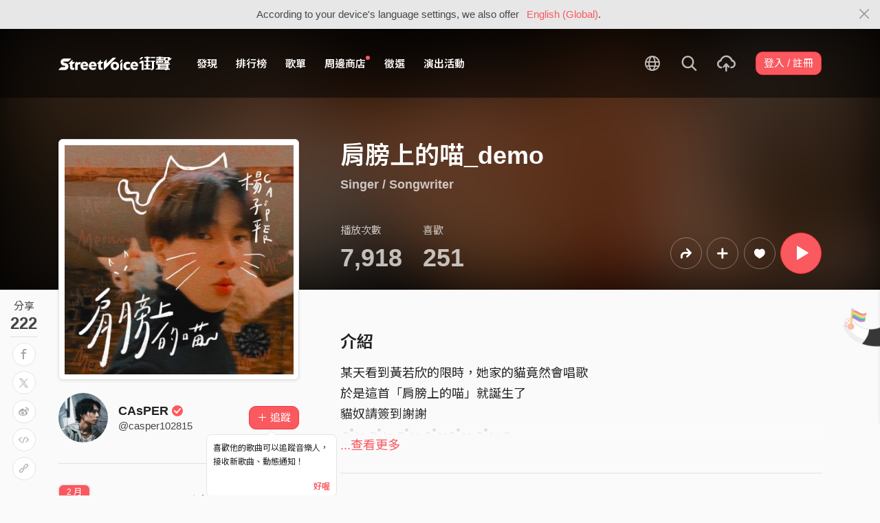

--- FILE ---
content_type: text/html; charset=utf-8
request_url: https://streetvoice.com/casper102815/songs/713578/?page=2
body_size: 14253
content:




<!DOCTYPE html>
<html lang="zh-hant">
    <head>
        <link rel="canonical" href="https://streetvoice.com/casper102815/songs/713578/" />
        <link rel="alternate" hreflang="zh-Hant" href="https://streetvoice.com/casper102815/songs/713578/" />
        <link rel="alternate" hreflang="zh-Hans" href="https://streetvoice.cn/casper102815/songs/713578/" />
        <link rel="alternate" hreflang="x-default" href="https://streetvoice.com/casper102815/songs/713578/" />
        <meta name="viewport" content="width=device-width, initial-scale=1.0">
        
            <meta name="apple-itunes-app" content="app-id=804704919">
        

        <meta http-equiv="Content-Type" content="text/html; charset=utf-8" />
        <meta name="google-site-verification" content="SE1DBRZPo7RyChFkqH86ZpKDQKt-fNSGj5hYrundemE" />
        <meta property="wb:webmaster" content="03ee74de53ac83f4" />
        <meta property="fb:app_id" content="160149997878" />
        <meta property="og:site_name" content="StreetVoice"/>
        <link rel="shortcut icon" href="https://akstatic.streetvoice.com/asset/images/ico/favicon.ico?v=20210901" />

        
<meta name="description" content="某天看到黃若欣的限時，她家的貓竟然會唱歌
於是這首「肩膀上的喵」就誕生了
貓奴請簽到謝謝
♫˚♪• ♫˚♪• ♫˚♪• ♫˚♪•♫˚♪• ♫˚♪• ♫
詞 Lyrics / 楊子平CAsPER
曲Composed / 楊子平CAsPER,寶拉(若欣&#x27;s貓）
編曲 Arrangement / 楊子平CAsPER
錄音 Recording / 楊子平CAsPER
混音 Mixing / 楊子平CAsPER" />
<meta name="keywords" content="音樂, music, 肩膀上的喵_demo, CAsPER, CAsPER" />

<meta property="og:type" content="music.song" />
<meta property="og:url" content="https://streetvoice.com/casper102815/songs/713578/" />
<meta property="og:title" content="肩膀上的喵_demo - CAsPER | StreetVoice 街聲 - 最潮音樂社群" />
<meta property="og:description" content="某天看到黃若欣的限時，她家的貓竟然會唱歌
於是這首「肩膀上的喵」就誕生了
貓奴請簽到謝謝
♫˚♪• ♫˚♪• ♫˚♪• ♫˚♪•♫˚♪• ♫˚♪• ♫
詞 Lyrics / 楊子平CAsPER
曲Composed / 楊子平CAsPER,寶拉(若欣&#x27;s貓）
編曲 Arrangement / 楊子平CAsPER
錄音 Recording / 楊子平CAsPER
混音 Mixing / 楊子平CAsPER" />
<meta property="og:image" content="https://akstatic.streetvoice.com/song_covers/ca/sp/casper102815/6KtJgpqQJruQLiTYmm4oD3.jpeg?x-oss-process=image/resize,m_fixed,h_1,w_1,limit_0/resize,m_fixed,h_630,w_1200,limit_0/watermark,image_c29uZ19jb3ZlcnMvY2Evc3AvY2FzcGVyMTAyODE1LzZLdEpncHFRSnJ1UUxpVFltbTRvRDMuanBlZz94LW9zcy1wcm9jZXNzPWltYWdlL3Jlc2l6ZSxtX2ZpeGVkLGhfMzQ0LHdfMzQ0LGxpbWl0XzA,g_nw,x_428,y_143/watermark,image_YXNzZXQvaW1hZ2VzL21ldGFpbWFnZS1zb25nLnBuZw,g_nw,x_0,y_0" />
<meta property="music:musician" content="https://streetvoice.com/casper102815/" />


<meta name="twitter:title" content="肩膀上的喵_demo - CAsPER | StreetVoice 街聲 - 最潮音樂社群">
<meta name="twitter:description" content="某天看到黃若欣的限時，她家的貓竟然會唱歌
於是這首「肩膀上的喵」就誕生了
貓奴請簽到謝謝
♫˚♪• ♫˚♪• ♫˚♪• ♫˚♪•♫˚♪• ♫˚♪• ♫
詞 Lyrics / 楊子平CAsPER
曲Composed / 楊子平CAsPER,寶拉(若欣&#x27;s貓）
編曲 Arrangement / 楊子平CAsPER
錄音 Recording / 楊子平CAsPER
混音 Mixing / 楊子平CAsPER">
<meta name="twitter:url" content="https://streetvoice.com/casper102815/songs/713578/">
<meta name="twitter:image" content="https://akstatic.streetvoice.com/song_covers/ca/sp/casper102815/6KtJgpqQJruQLiTYmm4oD3.jpeg?x-oss-process=image/resize,m_fixed,h_1,w_1,limit_0/resize,m_fixed,h_630,w_1200,limit_0/watermark,image_c29uZ19jb3ZlcnMvY2Evc3AvY2FzcGVyMTAyODE1LzZLdEpncHFRSnJ1UUxpVFltbTRvRDMuanBlZz94LW9zcy1wcm9jZXNzPWltYWdlL3Jlc2l6ZSxtX2ZpeGVkLGhfMzQ0LHdfMzQ0LGxpbWl0XzA,g_nw,x_428,y_143/watermark,image_YXNzZXQvaW1hZ2VzL21ldGFpbWFnZS1zb25nLnBuZw,g_nw,x_0,y_0">
<meta name="twitter:card" content="summary_large_image">
<meta name="twitter:player" content="https://streetvoice.com/asset/player/MusicPlayer.swf?srv=streetvoice.com&ph=music&getv=config&skinID=6&au=713578&listtype=1&listsd=2743182&autoStart=true&autoPlay=false&isEmbed=true&jsPlayer=false">
<meta name="twitter:player:width" content="330">
<meta name="twitter:player:height" content="100">
<meta name="twitter:app:country" content="US"/>
<meta name="twitter:app:name:iphone" content="StreetVoice iOS App" />
<meta name="twitter:app:id:iphone" content="804704919" />
<meta name="twitter:app:url:iphone" content="streetvoice://song/713578" />
<meta name="twitter:app:url:ipad" content="streetvoice://song/713578" />

<link rel="alternate" href="android-app://com.streetvoice.streetvoice/streetvoice/song/713578" />
<link rel="alternate" href="ios-app://804704919/streetvoice/song/713578" />




        <title>肩膀上的喵_demo - CAsPER | StreetVoice 街聲 - 最潮音樂社群</title>

        
        


    
        <link id="js-css" href="https://akstatic.streetvoice.com/asset/style/bootstrap.css?v=20260102" rel="stylesheet" type="text/css" />
    


        <link rel="stylesheet" href="https://akstatic.streetvoice.com/asset/CACHE/css/output.b72ebff1de9d.css" type="text/css">
        <!--[if lt IE 9]>
        <script src="https://oss.maxcdn.com/html5shiv/3.7.2/html5shiv.min.js"></script>
        <script src="https://oss.maxcdn.com/respond/1.4.2/respond.min.js"></script>
        <![endif]-->

        
        <script src="https://akstatic.streetvoice.com/asset/libs/jquery-3.6.0.min.js" type="text/javascript"></script>
        <script src="https://akstatic.streetvoice.com/asset/js/streetvoice.lazyLoad.js"></script>

        
            <!-- Google analytics v4 -->
<!-- Global site tag (gtag.js) - Google Analytics -->
<script async src="https://www.googletagmanager.com/gtag/js?id=G-QJ782WP15Y"></script>
<script>
  window.dataLayer = window.dataLayer || [];
  function gtag(){dataLayer.push(arguments);}
  gtag('js', new Date());

  gtag('config', 'G-QJ782WP15Y');
</script>


            <script>
  var googletagID = 6531201;

  var sizeMapping = {
    banner: [
      [[1320, 400], [1250, 160]],
      [[1200, 400], [1110, 142]],
      [[992, 400], [930, 119]],
      [[0, 0], [315, 100]]
    ],
    'login_banner': [
      [[1320, 400], [823, 560]],
      [[1200, 400], [730, 496]],
      [[992, 400], [530, 360]],
      [[0, 0], [315, 100]]
    ]
  };

  
  var slots = {
    '2016SV_opportunities': {
      size: [[1250, 160], [930, 119], [1110, 142], [315, 100]],
      sizeMapping: sizeMapping['banner']
    },
    '2016SV_Index': {
      size: [[1250, 160], [930, 119], [1110, 142], [315, 100]],
      sizeMapping: sizeMapping['banner']
    },
    '2016SV_accounts_login': {
      size: [[315, 100], [530, 360], [730, 496], [823, 560]],
      sizeMapping: sizeMapping['login_banner']
    },
    '2016SV_music_browse': {
      size: [[1250, 160], [930, 119], [1110, 142], [315, 100]],
      sizeMapping: sizeMapping['banner']
    },
    '2016SV_music_charts': {
      size: [[1250, 160], [930, 119], [1110, 142], [315, 100]],
      sizeMapping: sizeMapping['banner']
    },
    '2016SV_music_mood': {
      size: [[1250, 160], [930, 119], [1110, 142], [315, 100]],
      sizeMapping: sizeMapping['banner']
    },
    '2016SV_music_experts': {
      size: [[1250, 160], [930, 119], [1110, 142], [315, 100]],
      sizeMapping: sizeMapping['banner']
    },
    '2016SV_music_songoftheday': {
      size: [[1250, 160], [930, 119], [1110, 142], [315, 100]],
      sizeMapping: sizeMapping['banner']
    },
    '2016SV_search': {
      size: [[1250, 160], [930, 119], [1110, 142], [315, 100]],
      sizeMapping: sizeMapping['banner']
    },
    'sv_homepage_left_pc_336x280': {
      size: [[336, 280], [300, 250]]
    },
    'sv_homepage_infeed_pc_970x250': {
      size: [[970, 90], [970, 250]]
    },
    'sv_song_atf_pc_728x90': {
      size: [728, 90]
    },
    'sv_song_left_pc_336x280': {
      size: [[300, 250], [336, 280]]
    },
    'sv_charts_left_pc_300x600': {
      size: [[160, 600], [300, 250], [300, 600]]
    },
    'sv_search_atf_pc_300x600': {
      size: [[160, 600], [300, 600], [300, 250]]
    },
    'sv_profile_right_pc_336x280': {
      size: [[300, 250], [336, 280]]
    },
    'sv_profile_footer_pc_970x250': {
      size: [[970, 90], [970, 250]]
    },
    'SV_announcement_right_pc_300x600': {
      size: [[336, 280], [300, 250], [300, 600]]
    },
    '2016SV_work_sidebar': {
      size: [300, 600]
    },
    '2016SV_work_bottom': {
      size: [728, 90]
    }
  };
  

  
</script>

        

        
            <script type=application/ld+json>{"@context": "http://schema.org", "@type": "MusicRecording", "audio": {"@type": "AudioObject", "embedUrl": "https://streetvoice.com/music/embed/?id=713578&s=l", "height": "500px", "width": "500px"}, "byArtist": {"@type": "MusicGroup", "name": "CAsPER", "url": "https://streetvoice.com/casper102815/"}, "description": "某天看到黃若欣的限時，她家的貓竟然會唱歌\n於是這首「肩膀上的喵」就誕生了\n貓奴請簽到謝謝\n♫˚♪• ♫˚♪• ♫˚♪• ♫˚♪•♫˚♪• ♫˚♪• ♫\n詞 Lyrics / 楊子平CAsPER\n曲Composed / 楊子平CAsPER,寶拉(若欣's貓）\n編曲 Arrangement / 楊子平CAsPER\n錄音 Recording / 楊子平CAsPER\n混音 Mixing / 楊子平CAsPER", "duration": "PT01M30S", "genre": "Singer / Songwriter", "image": "https://akstatic.streetvoice.com/song_covers/ca/sp/casper102815/6KtJgpqQJruQLiTYmm4oD3.jpeg?x-oss-process=image/resize,m_fill,h_380,w_380,limit_0/interlace,1/quality,q_95/format,jpg", "name": "肩膀上的喵_demo", "provider": {"@type": "Organization", "image": "https://akstatic.streetvoice.com/asset/images/intro_image.png", "name": "StreetVoice 街聲"}}</script>
        
    </head>

    <body id="top" class="">
        
            
            
                


  
  <div class="alert alert-gray-light alert-full mb-0 alert-dismissible js-fixed-top-alert">
    <button type="button" class="close" data-dismiss="alert" aria-label="Close"><span class="icon-close"></span></button>

    
    <div class="container text-center">According to your device's language settings, we also offer <a class="text-red ml-2 js-switch-language" href="#">English (Global)</a>.</div>
  </div>
  


            
            
            
        
        

<div id="cookie-alert" class="alert alert-danger alert-full mb-0 d-none js-fixed-top-alert">
    <button id="close-safari-alert" type="button" class="close" data-dismiss="alert" aria-label="Close"><span aria-hidden="true">×</span></button>
    <div class="container text-center">
        Cookie 已被禁用，功能受到限制，請開啓瀏覽器設定重新開啓，或更換瀏覽器重新嘗試
    </div>
</div>


<script>
    window.setBodyClass = function () {
        document.body.classList.remove('with-alert-full-two');
        document.body.classList.remove('with-alert-full');

        if (document.querySelector('.blocked-tags') && document.querySelector('.js-fixed-top-alert:not(.blocked-tags)')) {
            const blockedTags = document.querySelector('.blocked-tags').cloneNode(true);
            document.querySelector('.blocked-tags').remove();
            document.querySelector('.js-fixed-top-alert').parentNode.insertBefore(blockedTags, document.querySelector('.js-fixed-top-alert'));
        }

        const alertAmount = document.querySelectorAll('.js-fixed-top-alert').length;

        if (alertAmount > 0) {
            document.body.classList.add('with-alert-full');
        }

        if (alertAmount === 2) {
            document.body.classList.add('with-alert-full-two');
        }

        if (alertAmount === 3) {
            document.body.classList.add('with-alert-full-three');
        }
    };

    if (navigator.cookieEnabled) {
        document.getElementById('cookie-alert').remove();
    } else {
        document.getElementById('cookie-alert').classList.remove('d-none');
    }
    setBodyClass();
</script>


        
            <!--[if lte IE 8]>
           <div id="top-hat-notif">
               StreetVoice 已完全不支援 IE8 瀏覽器, 建議使用 <a href="http://www.google.com/chromeframe?hl=zh-TW&amp;prefersystemlevel=true" target="_blank">Google Chrome 內嵌瀏覽框。</a>
           </div>
           <![endif]-->
        

        

         
        <div>
            
                <nav class="navbar navbar-expand-lg navbar-dark bg-dark">
                    <div class="container">
                        
                            <a class="navbar-brand" href="/">StreetVoice</a>
                        
                        
                            <div>
                            <button id="mobile-search" class="navbar-toggler" type="button"><span class="icon-search"></span></button>
                            <button id="menu-reveal" class="navbar-toggler" type="button"><span class="icon-menu-hamburger"></span></button>
                            </div>
                            <div class="collapse navbar-collapse justify-content-between">
                                <ul class="navbar-nav mr-auto">
                                    
                                        

<li class="nav-item"><a class="nav-link" href="/music/browse/" data-ga-on="click" data-ga-event-category="click" data-ga-event-type="header" data-ga-event-label="browse">發現</a></li>
<li class="nav-item"><a class="nav-link" href="/music/charts/realtime/all/" data-ga-on="click" data-ga-event-category="click" data-ga-event-type="header" data-ga-event-label="charts">排行榜</a></li>
<li class="nav-item"><a class="nav-link" href="/music/playlists/all/most_liked/" data-ga-on="click" data-ga-event-category="click" data-ga-event-type="header" data-ga-event-label="playlists">歌單</a></li>
<li class="nav-item"><a class="nav-link" href="/merchandise/shops/" data-ga-on="click" data-ga-event-category="click" data-ga-event-type="header" data-ga-event-label="shops"><span class="badge badge-circle badge-primary p-0 d-block"></span>周邊商店</a></li>
<li class="nav-item"><a class="nav-link" href="/opportunities/" data-ga-on="click" data-ga-event-category="click" data-ga-event-type="header" data-ga-event-label="opportunity">徵選</a></li>
<li class="nav-item"><a class="nav-link" href="/gigs/all/0/" data-ga-on="click" data-ga-event-category="click" data-ga-event-type="header" data-ga-event-label="venue activities">演出活動</a></li>

<li class="nav-item d-none d-xxl-block"><div class="nav-link"><span class="nav-divider"></span></div></li>

<li class="nav-item d-none d-xxl-block"><a class="nav-link" href="https://packer.streetvoice.com/" target="_blank" data-ga-on="click" data-ga-event-category="click" data-ga-event-type="header" data-ga-event-label="Packer">派歌</a></li>
<li class="nav-item d-none d-xxl-block"><a class="nav-link" href="https://blow.streetvoice.com/" target="_blank" data-ga-on="click" data-ga-event-category="click" data-ga-event-type="header" data-ga-event-label="Blow">吹音樂</a></li>


                                    
                                </ul>
                                <ul id="nav-right-btns" class="navbar-nav align-items-center">
                                    
                                        <li class="nav-item nav-item-icon js-switch-language">
                                            <a class="nav-link" href="#">
                                                <span class="icon-earth"></span>
                                            </a>
                                        </li>
                                    
                                    <li id="react-search" class="nav-item dropdown nav-item-icon"></li>
                                    <li class="nav-item nav-item-icon">
                                        <a href="/music/manage/song/upload/" class="nav-link js-verify-account" data-type="upload" data-ga-on="click" data-ga-event-category="publish_song" data-ga-event-type="upload" data-ga-event-label="upload song"><span class="icon-upload"></span></a>
                                    </li>
                                    
                                </ul>
                            </div>
                        
                    </div>
                </nav>

                <div class="navmenu navmenu-dark fixed-right" id="side-nav">
                </div>

                <div id="side-nav-mask"></div>
                <div id="react-search-sm"></div>
            

            <div id="react-player"></div>

            <script src="/jsi18n/"></script>
            

<script type="text/javascript" src="/djangojs/init.js"></script>

<script>
    window.DJANGO_JS_CSRF = false;
    window.DJANGO_JS_INIT = true;
</script>



<script type="text/javascript" src="https://akstatic.streetvoice.com/asset/js/djangojs/django.min.js?v=20250325"></script>



            
                
                    <div id="pjax-container" class="">
                        








<div class="share-block position-fixed d-none d-lg-block p-3">
    <h4 class="mb-0 text-center text-gray font-weight-normal">分享</h4>
    <h2 class="mb-0 text-center js-share-count" data-share-count="222">222</h2>
    <hr class="mt-1 mb-2">
    <ul class="list-unstyled mb-0">
        
        <li class="mb-2" data-toggle="tooltip" data-placement="right" title="Facebook">
            <button
                type="button"
                class="btn btn-white btn-circle js-update-share-count"
                data-id="713578"
                data-type="song"
                data-href="http://www.facebook.com/sharer/sharer.php?u=https://streetvoice.com/casper102815/songs/713578/"
                data-ga-on="social" data-ga-social-target="Facebook" data-ga-social-url="https://streetvoice.com/casper102815/songs/713578/" data-ga-dimension-value="Song detail">
                <span class="icon-fb"></span>
            </button>
        </li>
        <li class="mb-2" data-toggle="tooltip" data-placement="right" title="X">
            <button
                type="button"
                class="btn btn-white btn-circle js-update-share-count"
                data-id="713578"
                data-type="song"
                data-href="http://twitter.com/intent/tweet?text=肩膀上的喵_demo%20by%20CAsPER.%20StreetVoice%20街聲&url=https://streetvoice.com/casper102815/songs/713578/"
                data-ga-on="social" data-ga-social-target="X" data-ga-social-url="https://streetvoice.com/casper102815/songs/713578/" data-ga-dimension-value="Song detail">
                <span class="icon-x"></span>
            </button>
        </li>
        
        <li class="mb-2" data-toggle="tooltip" data-placement="right" title="微博">
            <button
                type="button"
                class="btn btn-white btn-circle js-update-share-count"
                data-id="713578"
                data-type="song"
                data-href="http://service.weibo.com/share/share.php?url=https://streetvoice.com/casper102815/songs/713578/&title=肩膀上的喵_demo%20by%20CAsPER.%20StreetVoice%20街聲"
                data-ga-on="social" data-ga-social-target="Weibo" data-ga-social-url="https://streetvoice.com/casper102815/songs/713578/" data-ga-dimension-value="Song detail">
                <span class="icon-weibo"></span>
            </button>
        </li>
        
            <li class="mb-2" data-toggle="tooltip" data-placement="right" title="嵌入語法">
                <button type="button" class="btn btn-white btn-circle js-embed" data-id="713578" data-type="song" data-ga-dimension-value="Song detail">
                    <span class="icon-embed"></span>
                </button>
            </li>
        
        <li class="mb-2" data-toggle="tooltip" data-placement="right" title="複製連結">
            <input id="copy-input" class="d-none" value="https://streetvoice.com/casper102815/songs/713578/" />
            <button
                type="button"
                class="btn btn-white btn-circle js-open-copied js-update-share-count"
                data-copy-target="#copy-input"
                data-copy-only
                data-id="713578"
                data-type="song"
                data-ga-on="social" data-ga-social-target="Copy url" data-ga-social-url="https://streetvoice.com/casper102815/songs/713578/" data-ga-dimension-value="Song detail">
                <span class="icon-link"></span>
            </button>
        </li>
    </ul>
</div>




<div class="collapse cat-collapse" id="cat-collapse">
    <a
        class="cat-hand-link"
        aria-expanded="false"
        aria-controls="collapse-alert-song"
        data-ga-on="click"
        data-ga-event-category="click"
        data-ga-event-type="cat hand"
        data-ga-event-label="肩膀上的喵_demo (713578)"
        data-ga-dimension-value="Song detail"
        data-id="713578"
        
        data-toggle="tooltip"
        data-placement="left"
        title="喵～～我這裡的音樂你也會喜歡喔"
        >
        <img src="https://akstatic.streetvoice.com/asset/images/alert-cat-hand.png" class="alert-cat-hand" />
    </a>
    <img src="https://akstatic.streetvoice.com/asset/images/alert-cat.svg" class="alert-cat" />
    <div class="border-block">
        <div class="clearfix">
            <h2 class="mb-4 float-left">相信你也會喜歡</h2><a class="btn btn-white float-right" data-toggle="collapse" href="#cat-collapse" aria-expanded="false">收起來</a>
        </div>
        <ul class="list-group list-group-flush list-group-song list-group-nonumber-sm">
            
                <li class="list-group-item align-items-center justify-content-between work-item">
                    <div class="cover-block with-button img-lg mr-3">
                        

<button
  

  type="button"
  class="btn btn-play btn-circle btn-outline-white js-cat-song"
  data-type="cat-song"
  

  
      data-id="841982"
      
  

  

  

  

  data-ga-on="click"
  data-ga-event-category="user_triggered_play"
  data-ga-event-type="song"
  
  data-ga-dimension-value="Song detail"
>
  <span class="icon-play "></span>
</button>




                        <a href="/multibeautifulday/songs/841982/"><img src="https://akstatic.streetvoice.com/song_covers/mu/lt/multibeautifulday/7LgMPSfiP8jeWHtsX97Bvz.jpeg?x-oss-process=image/resize,m_fill,h_100,w_100,limit_0/interlace,1/quality,q_95/format,jpg" alt="愛的邂逅 (Love Affair)" /></a>
                    </div>
                    <div class="work-item-info">
                        <h4 class="text-truncate">
                            <a
                                data-ga-on="click"
                                data-ga-event-category="click"
                                data-ga-event-type="song recommend"
                                data-ga-event-label="愛的邂逅 (Love Affair) (841982)"
                                data-ga-dimension-value="Song detail"
                                href="/multibeautifulday/songs/841982/">
                                

愛的邂逅 (Love Affair)
                            </a>
                        </h4>
                        <h5 class="text-truncate text-gray">
                            <a href="/multibeautifulday/">橘子夏天</a>
                        </h5>
                    </div>
                </li>
            
                <li class="list-group-item align-items-center justify-content-between work-item">
                    <div class="cover-block with-button img-lg mr-3">
                        

<button
  

  type="button"
  class="btn btn-play btn-circle btn-outline-white js-cat-song"
  data-type="cat-song"
  

  
      data-id="836022"
      
  

  

  

  

  data-ga-on="click"
  data-ga-event-category="user_triggered_play"
  data-ga-event-type="song"
  
  data-ga-dimension-value="Song detail"
>
  <span class="icon-play "></span>
</button>




                        <a href="/henrywux/songs/836022/"><img src="https://akstatic.streetvoice.com/song_covers/he/nr/henrywux/R4F543vXre7GWKSTaBJ5kr.jpeg?x-oss-process=image/resize,m_fill,h_100,w_100,limit_0/interlace,1/quality,q_95/format,jpg" alt="螃蟹" /></a>
                    </div>
                    <div class="work-item-info">
                        <h4 class="text-truncate">
                            <a
                                data-ga-on="click"
                                data-ga-event-category="click"
                                data-ga-event-type="song recommend"
                                data-ga-event-label="螃蟹 (836022)"
                                data-ga-dimension-value="Song detail"
                                href="/henrywux/songs/836022/">
                                

    
    <span class="icon-flash text-red mr-1" data-toggle="tooltip" data-placement="top" title="動態歌詞"></span>
    

螃蟹
                            </a>
                        </h4>
                        <h5 class="text-truncate text-gray">
                            <a href="/henrywux/">武宏澧 Henry Wux</a>
                        </h5>
                    </div>
                </li>
            
                <li class="list-group-item align-items-center justify-content-between work-item">
                    <div class="cover-block with-button img-lg mr-3">
                        

<button
  

  type="button"
  class="btn btn-play btn-circle btn-outline-white js-cat-song"
  data-type="cat-song"
  

  
      data-id="840619"
      
  

  

  

  

  data-ga-on="click"
  data-ga-event-category="user_triggered_play"
  data-ga-event-type="song"
  
  data-ga-dimension-value="Song detail"
>
  <span class="icon-play "></span>
</button>




                        <a href="/DawakomodCikasoan/songs/840619/"><img src="https://akstatic.streetvoice.com/song_covers/Da/wa/DawakomodCikasoan/BRLCq3eCTxS8sWdPamYDc8.jpg?x-oss-process=image/resize,m_fill,h_100,w_100,limit_0/interlace,1/quality,q_95/format,jpg" alt="模糊不清" /></a>
                    </div>
                    <div class="work-item-info">
                        <h4 class="text-truncate">
                            <a
                                data-ga-on="click"
                                data-ga-event-category="click"
                                data-ga-event-type="song recommend"
                                data-ga-event-label="模糊不清 (840619)"
                                data-ga-dimension-value="Song detail"
                                href="/DawakomodCikasoan/songs/840619/">
                                

模糊不清
                            </a>
                        </h4>
                        <h5 class="text-truncate text-gray">
                            <a href="/DawakomodCikasoan/">Dawa</a>
                        </h5>
                    </div>
                </li>
            
        </ul>
    </div>
</div>
<div class="width-navbar-dark position-relative work-page-header-wrapper mb-5" id="inside_box">
    <div class="blur-cover-block"><img src="https://akstatic.streetvoice.com/song_covers/ca/sp/casper102815/6KtJgpqQJruQLiTYmm4oD3.jpeg?x-oss-process=image/resize,m_fill,h_380,w_380,limit_0/interlace,1/quality,q_95/format,jpg" alt="肩膀上的喵_demo" class="blur-cover" /></div>
    <div class="container blur-cover-block-up mt-7">
        <div class="row">
            <div class="col-md-4">
                <div class="border-block p-2 mb-3">
                    <div class="cover-block with-button">
                        

<button
  

  type="button"
  class="btn btn-play btn-circle btn-outline-white btn-xl"
  data-type="song"
  

  
      data-id="713578"
      
  

  

  

  

  data-ga-on="click"
  data-ga-event-category="user_triggered_play"
  data-ga-event-type="song"
  
  data-ga-dimension-value="Song detail"
>
  <span class="icon-play "></span>
</button>




                        <img src="https://akstatic.streetvoice.com/song_covers/ca/sp/casper102815/6KtJgpqQJruQLiTYmm4oD3.jpeg?x-oss-process=image/resize,m_fill,h_380,w_380,limit_0/interlace,1/quality,q_95/format,jpg" alt="肩膀上的喵_demo" />
                    </div>
                </div>
            </div>
            <div class="col-md-8 work-page-header-wrapper-right">
                
                <h1 class="text-break text-white">肩膀上的喵_demo</h1>
                <h3 class="text-truncate text-white">
                    
                    <span class="opacity-72">
                        <a href="/music/browse/6/recommend/latest/">Singer / Songwriter</a>
                        
                    </span>
                </h3>
                <div class="row align-items-end">
                    <div class="col-lg mb-2">
                        <ul class="list-inline text-white opacity-72">
                            <li class="list-inline-item mr-5">
                                <h4 class="font-weight-normal">播放次數</h4>
                                <h4 class="mb-0 font-size-h1" id="countup-play">0</h4>
                            </li>
                            <li class="list-inline-item">
                                <h4 class="font-weight-normal">喜歡</h4>
                                <a href="#" class="js-popup-list" data-id="713578" data-type="likes" data-subtype="song"><h4 class="mb-0 font-size-h1" id="countup-like" data-id="713578">0</h4></a>
                            </li>
                        </ul>
                    </div>
                    <div class="col-lg-auto mb-2">
                        <ul class="list-inline list-item-buttons align-items-center justify-content-end">
                            





    
    <li class="list-inline-item">
        

<a
    href="#"
    class="btn btn-circle
        btn-outline-white
        
        btn-lg
        js-share
        "
    data-action="js-share"
    data-id="713578"
    data-type="song"
    data-repost-type="create"
    data-dimension-value="Song detail">
    <span class="icon-repost"></span>
</a>

    </li>
    <li class="list-inline-item">
        

<div class="dropdown">
    <button
        type="button"
        class="btn btn-circle btn-outline-white btn-lg dropdown-toggle js-more"
        data-toggle="dropdown"
        aria-haspopup="true"
        aria-expanded="false"
        data-id="713578"
        data-type="song"
        data-teach-type=""
        data-dropdown-type="add"
        data-ga-on="click" data-ga-event-category="click" data-ga-event-type="UI" data-ga-event-label="more">
        <span class="icon-plus"></span>
    </button>
    <div class="dropdown-menu dropdown-menu-center react-more-dropdown-menu"></div>
</div>
    
    </li>
    <li class="list-inline-item">
        

    <button
        data-ga-on="click"
        data-ga-event-category="like"
        data-ga-event-type="song"
        data-ga-dimension-value="Song detail"
        type="button"
        class="btn btn-circle btn-like js-like-btn
        btn-outline-white
        
        btn-lg
        "
        data-id="713578"
        data-type="song"
        data-like-count="251"
        aria-pressed="false"
        tabindex="0"
    >
        <span class="icon-heart-empty"></span>
        <span class="ml-1 js-like-count
         d-none"
        data-hide-count="True">
            
                251
            
        </span>
    </button>


    </li>
    
    <li class="list-inline-item">
        

<button
  

  type="button"
  class="btn btn-play btn-circle btn-primary btn-xl"
  data-type="song"
  

  
      data-id="713578"
      
  

  

  

  

  data-ga-on="click"
  data-ga-event-category="user_triggered_play"
  data-ga-event-type="song"
  
  data-ga-dimension-value="Song detail"
>
  <span class="icon-play "></span>
</button>




    </li>


                        </ul>
                    </div>
                </div>
            </div>
        </div>
    </div>
</div>
<div id="sticky" class="work-page-header-wrapper-sm pt-3 pb-3">
    <div class="container">
        <div class="row">
            <div class="col">
                <div class="work-item d-flex align-items-center">
                    <div class="cover-block img-lg mr-3"><img src="https://akstatic.streetvoice.com/song_covers/ca/sp/casper102815/6KtJgpqQJruQLiTYmm4oD3.jpeg?x-oss-process=image/resize,m_fill,h_100,w_100,limit_0/interlace,1/quality,q_95/format,jpg" alt="肩膀上的喵_demo" /></div>
                    <div class="work-item-info">
                        <h4 class="text-truncate">肩膀上的喵_demo</h4>
                        <h5 class="text-truncate text-gray"><a href="/casper102815/">CAsPER</a></h5>
                    </div>
                </div>
            </div>
            <div class="col">
                <ul class="list-inline list-item-buttons align-items-center justify-content-end mb-0">
                    





    
    <li class="list-inline-item">
        

<a
    href="#"
    class="btn btn-circle
        btn-white
        
        js-share
        "
    data-action="js-share"
    data-id="713578"
    data-type="song"
    data-repost-type="create"
    data-dimension-value="Song detail">
    <span class="icon-repost"></span>
</a>

    </li>
    <li class="list-inline-item">
        

<div class="dropdown">
    <button
        type="button"
        class="btn btn-circle btn-white  dropdown-toggle js-more"
        data-toggle="dropdown"
        aria-haspopup="true"
        aria-expanded="false"
        data-id="713578"
        data-type="song"
        data-teach-type=""
        data-dropdown-type="add"
        data-ga-on="click" data-ga-event-category="click" data-ga-event-type="UI" data-ga-event-label="more">
        <span class="icon-plus"></span>
    </button>
    <div class="dropdown-menu dropdown-menu-center react-more-dropdown-menu"></div>
</div>
    
    </li>
    <li class="list-inline-item">
        

    <button
        data-ga-on="click"
        data-ga-event-category="like"
        data-ga-event-type="song"
        data-ga-dimension-value="Song detail"
        type="button"
        class="btn btn-circle btn-like js-like-btn
        btn-white
        
        
        "
        data-id="713578"
        data-type="song"
        data-like-count="251"
        aria-pressed="false"
        tabindex="0"
    >
        <span class="icon-heart-empty"></span>
        <span class="ml-1 js-like-count
        "
        data-hide-count="False">
            
                251
            
        </span>
    </button>


    </li>
    
    <li class="list-inline-item">
        

<button
  

  type="button"
  class="btn btn-play btn-circle btn-primary btn-lg"
  data-type="song"
  

  
      data-id="713578"
      
  

  

  

  

  data-ga-on="click"
  data-ga-event-category="user_triggered_play"
  data-ga-event-type="song"
  
  data-ga-dimension-value="Song detail"
>
  <span class="icon-play "></span>
</button>




    </li>


                </ul>
            </div>
        </div>
    </div>
</div>
<div class="work-page-container container pb-10">
    <div class="row">
        <div class="col-md-4 mb-5 work-page-container-left">
            <div id="sticky-anchor"></div>
            <div class="user-block page-user-block d-flex align-items-center">
                <a href="/casper102815/" class="mr-3 d-md-none d-lg-block">
                    <img src="https://akstatic.streetvoice.com/profile_images/ca/sp/casper102815/AWGEhT4Vw6m5oGbApve8nx.jpg?x-oss-process=image/resize,m_fill,h_100,w_100,limit_0/interlace,1/quality,q_95/format,jpg" alt="CAsPER" class="img-xxl img-circle" />
                </a>
                <div class="user-info">
                    <h3 class="mb-0 text-break">
                        <a href="/casper102815/">
                            CAsPER<span class="is-accredited position-relative ml-1"></span>
                        </a>
                    </h3>
                    <h4 class="text-truncate mb-0">@casper102815</h4>
                </div>
                <div class="text-right w-80p ml-3 position-relative">
                    





    
            
                <a
                    data-ga-on="click"
                    data-ga-event-category="follow"
                    data-ga-event-type="CAsPER (2743182)"
                    data-ga-dimension-value="Song detail"
                    data-id="2743182"
                    class="btn btn-primary js-follow"
                    href="#"
                >
                    <span class="follow_text">＋ 追蹤</span>
                </a>
                
                    <div class="alert alert-light alert-dismissible fade show position-absolute" role="alert">
                        <p>喜歡他的歌曲可以追蹤音樂人，接收新歌曲、動態通知！</p><button type="button" class="close text-red" data-dismiss="alert" aria-label="Close">好喔</button>
                    </div>
                
            
    








                </div>
            </div>

            
    
        
            
            <hr class="mt-5 mb-5" />
            <a href="/gigs/8756/" class="row row-xs align-items-center">
                <div class="col-auto">
                    <div class="border-block p-0 text-center w-46p">
                        <div class="bg-red text-white font-size-sm">2 月</div>
                        <h3 class="mb-1 mt-1">7</h3>
                    </div>
                </div>
                <div class="col">
                    <h3 class="mb-0">Almost Maybes專輯專場</h3>
                </div>
            </a>
        
    


            
            <hr class="mt-5 mb-5">
            <ul class="list-unstyled">
                
                
                
                
                
                  <li class="mb-3">
                      <h3 class="text-truncate"><span class="badge badge-yellow badge-circle mr-2"><span class="icon-trophy"></span></span>編輯推薦</h3>
                  </li>
                
                
            </ul>
            
            <hr class="mt-5 mb-5">
            <p class="text-gray-light mb-2">發布時間 2023-01-07<br /></p>

            
            <hr class="mt-5 mb-5" />
            <div class="text-center pb-5 d-none d-lg-block">
                <div class="adunit" data-adunit="sv_song_left_pc_336x280"></div>
            </div>
            <div class="text-center pb-5 d-none d-lg-block">
                <div class="adunit" data-adunit="2016SV_work_sidebar"></div>
            </div>
            

        </div>
        <div class="col-md-8 work-page-container-right">
            
            <div class="text-center pb-5 d-none d-lg-block">
                <div class="adunit" data-adunit="sv_song_atf_pc_728x90"></div>
            </div>
            
            
            
            <h2 class="mb-3">介紹</h2>
            <div class="dynamic-height text-read text-justify text-break" data-max-height="130">
                <p>某天看到黃若欣的限時，她家的貓竟然會唱歌<br>於是這首「肩膀上的喵」就誕生了<br>貓奴請簽到謝謝<br>♫˚♪• ♫˚♪• ♫˚♪• ♫˚♪•♫˚♪• ♫˚♪• ♫<br>詞 Lyrics / 楊子平CAsPER<br>曲Composed / 楊子平CAsPER,寶拉(若欣&#x27;s貓）<br>編曲 Arrangement / 楊子平CAsPER<br>錄音 Recording / 楊子平CAsPER<br>混音 Mixing / 楊子平CAsPER</p>
                <a class="read-more text-red d-none">
                    <span class="show-more">...查看更多</span>
                    <span class="show-less">收合</span>
                </a>
            </div>
            <hr class="mt-5 mb-5">
            

            <h2 class="mb-3">歌詞

</h2>

            
            <div class="dynamic-height text-read text-justify text-break" data-max-height="130">
                <p>我肩膀上的貓 在喵<br>這樣要我怎麼睡覺<br>牠一直喵真的很吵<br>所以我就把牠賣掉哈哈哈<br>開個小玩笑 不會賣掉 因為你是我最愛的小貓<br>現在知道  是我不好 我只要去隔壁房間睡就好<br>你又把我東西弄掉<br>我真的會把你吃掉<br>要煎炒還是滷拌烤<br>我樣樣都難不倒 哇哈哈哈哈哈<br>開個小玩笑 不會吃掉 因為你是我最愛的小貓<br>現在知道  是我不好 我只要把東西撿起來就好<br>想把你抱緊 抱進我的懷裡<br>想把你裝進 裝進垃圾袋裡<br>開個小玩笑 不會丟掉 因為你是我最愛的小貓<br>你也知道 是我依靠 我們要一起活到天荒地老</p>
                <a class="read-more text-red d-none">
                    <span class="show-more">...查看更多</span>
                    <span class="show-less">收合</span>
                </a>
            </div>
            
            <hr class="mt-5 mb-5">

            
            <div class="text-center d-none d-lg-block">
                <div class="adunit" data-adunit="2016SV_work_bottom"></div>
            </div>
            <hr class="mt-5 mb-5" />

            

            
<div class="row no-gutters">
    <div class="col">
        <h2 class="mb-3">留言（<span id="comment-counts">35</span>）</h2>
    </div>
    <div class="col-auto">
        <div class="dropdown">
            <a href="#" class="dropdown-toggle no-caret font-size-lg text-gray-light mr-3" data-toggle="dropdown" aria-haspopup="true" aria-expanded="false">
                <span class="icon-option-vertical"></span>
            </a>
            <div class="dropdown-menu dropdown-menu-right">
                <a class="dropdown-item active" href="/casper102815/songs/713578/">最相關留言</a>
                <a class="dropdown-item" href="/casper102815/songs/713578/?all=true">所有留言</a>
            </div>
        </div>
    </div>
</div>

<div id="comments-wrapper" class="d-none"></div>
<div id="comment-block-wrapper">
    <div class="item_box_list list-group">
        
        
        
            <div class="comment-block border-block mb-3 item_box">
               


<div class="d-flex p-4">
    
        <a href="/yunfeng/" class="position-relative overflow-visible img-lg img-circle mr-3">
            
            <img src="https://akstatic.streetvoice.com/profile_images/yu/nf/yunfeng/NhYsFs7JDD4CjqsgHRMEtf.jpg?x-oss-process=image/resize,m_fill,h_50,w_50,limit_0/interlace,1/quality,q_95/format,jpg" class="w-100" alt="雲峰" onerror="this.onerror=null;this.src='https://akstatic.streetvoice.com/asset/images/default/img-profile-head-default.png'" />
        </a>
    
    <div class="w-img-lg-text">
        
            <div class="d-flex mb-2">
                <div class="w-img-xs-text">
                    <h4 class="text-break mb-0">
                        <a href="/yunfeng/" class="mw-100 d-inline-flex align-items-center"><span class="mw-100 text-truncate d-block">雲峰</span></a>
                    </h4>
                    
                </div>
                <div class="w-20p ml-2">
                    <div class="dropdown">
                        <button class="btn btn-link dropdown-toggle no-caret p-0 h-auto" type="button" data-toggle="dropdown" aria-haspopup="true" aria-expanded="false"><span class="icon-option-vertical"></span></button>
                        <div class="dropdown-menu dropdown-menu-center">
                            
                            <a class="dropdown-item js-popup-list" href="#" data-id="2208178" data-type="likes" data-subtype="comment">看誰喜歡</a>
                            
                                <a class="dropdown-item js-comment-report" href="#" data-comment-id="2208178">這是不適當內容？</a>
                                <a
                                    class="dropdown-item js-mute"
                                    href="#"
                                    data-id="2926762"
                                    data-refresh
                                    data-ga-on="click"
                                    data-ga-event-category="mute"
                                    data-ga-dimension-value="Song detail"
                                    >靜音</a>
                                
                            
                            
                        </div>
                    </div>
                </div>
            </div>
        
        <div class="text-read text-break mb-3">
            
                
                    
                        <p>
                            
                            
                                好像當你的貓(⁠◕⁠ᴥ⁠◕⁠)
                            
                        </p>
                    
                    
                
            
        </div>
        


    <div class="row row-xs">
        <div class="col-lg mb-2 mb-lg-0"><span class="text-muted">3 年前</span>
            <a href="#" class="text-muted align-items-center js-popup-list d-inline-flex" data-id="2208178" data-type="likes" data-subtype="comment">
                
                
                    <span class="js-like-count" data-id="2208178">・1 個喜歡</span>
                
                
                <span class="position-relative ml-2 author-like-box" data-id="2208178" data-toggle="tooltip" data-placement="top" title="" data-original-title="作者喜歡">
                    <span class="icon-heart-empty text-red position-absolute"></span>
                    <img src="https://akstatic.streetvoice.com/profile_images/ca/sp/casper102815/AWGEhT4Vw6m5oGbApve8nx.jpg?x-oss-process=image/resize,m_fill,h_50,w_50,limit_0/interlace,1/quality,q_95/format,jpg" class="img-xs img-circle">
                </span>
            </a>
            
        </div>
        <div class="col-lg-auto text-right">
            <ul class="list-inline list-item-buttons mb-0">
                <li class="list-inline-item">
                    <button type="button" class="btn btn-white btn-circle js-comment-reply" data-comment-id="2208178" data-comment-username="yunfeng" data-comment-nickname="雲峰" data-comment-user-id="2926762" data-parent-comment-id="None">
                        <span class="icon-status"></span>
                    </button>
                </li>
                <li class="list-inline-item">
                    

    <button
        data-ga-on="click"
        data-ga-event-category="like"
        data-ga-event-type="comment"
        data-ga-dimension-value="Song detail"
        type="button"
        class="btn btn-circle btn-like js-like-btn btn-white  "
        data-id="2208178"
        data-type="comment"
        data-like-count="1"
        aria-pressed="false"
        tabindex="0"
    >
        
            <span class="icon-heart-empty"></span>
            <span class="ml-1 js-like-count d-none" data-hide-count="True">
            
                1
            
        </span>
    </button><!-- /btn -->


                </li>
            </ul>
        </div>
    </div>


        <div class="comment-collapse-form w-100 collapse" id="collapse-comment-2208178"></div>
        
            
                <hr class="my-4" />
                
                    
                        <div class="mt-4" id="parent-comment-2208178">
                            
                                <a class="text-red text-read js-show-comments" href="#" data-id="2208178">
                                    
                                        <img src="https://akstatic.streetvoice.com/profile_images/ca/sp/casper102815/AWGEhT4Vw6m5oGbApve8nx.jpg?x-oss-process=image/resize,m_fill,h_50,w_50,limit_0/interlace,1/quality,q_95/format,jpg" class="w-24p h-24p img-circle">
                                    
                                    <span>・1 則回覆</span>
                                </a>
                            
                        </div>
                    
                
            
        
    </div>
</div>


            </div>
            
        
            <div class="comment-block border-block mb-3 item_box">
               


<div class="d-flex p-4">
    
        <a href="/_618__pei/" class="position-relative overflow-visible img-lg img-circle mr-3">
            
            <img src="https://akstatic.streetvoice.com/profile_images/_6/18/_618__pei/9CH56RQhfFh9rYNLDecZFr.jpg?x-oss-process=image/resize,m_fill,h_50,w_50,limit_0/interlace,1/quality,q_95/format,jpg" class="w-100" alt="瑪琪瑪ㄉ狗" onerror="this.onerror=null;this.src='https://akstatic.streetvoice.com/asset/images/default/img-profile-head-default.png'" />
        </a>
    
    <div class="w-img-lg-text">
        
            <div class="d-flex mb-2">
                <div class="w-img-xs-text">
                    <h4 class="text-break mb-0">
                        <a href="/_618__pei/" class="mw-100 d-inline-flex align-items-center"><span class="mw-100 text-truncate d-block">瑪琪瑪ㄉ狗</span></a>
                    </h4>
                    
                </div>
                <div class="w-20p ml-2">
                    <div class="dropdown">
                        <button class="btn btn-link dropdown-toggle no-caret p-0 h-auto" type="button" data-toggle="dropdown" aria-haspopup="true" aria-expanded="false"><span class="icon-option-vertical"></span></button>
                        <div class="dropdown-menu dropdown-menu-center">
                            
                            <a class="dropdown-item js-popup-list" href="#" data-id="2208174" data-type="likes" data-subtype="comment">看誰喜歡</a>
                            
                                <a class="dropdown-item js-comment-report" href="#" data-comment-id="2208174">這是不適當內容？</a>
                                <a
                                    class="dropdown-item js-mute"
                                    href="#"
                                    data-id="2746815"
                                    data-refresh
                                    data-ga-on="click"
                                    data-ga-event-category="mute"
                                    data-ga-dimension-value="Song detail"
                                    >靜音</a>
                                
                            
                            
                        </div>
                    </div>
                </div>
            </div>
        
        <div class="text-read text-break mb-3">
            
                
                    
                        <p>
                            
                            
                                直接看書效率10000😍😍😍🥹
                            
                        </p>
                    
                    
                
            
        </div>
        


    <div class="row row-xs">
        <div class="col-lg mb-2 mb-lg-0"><span class="text-muted">3 年前</span>
            <a href="#" class="text-muted align-items-center js-popup-list d-inline-flex" data-id="2208174" data-type="likes" data-subtype="comment">
                
                
                    <span class="js-like-count" data-id="2208174">・1 個喜歡</span>
                
                
                <span class="position-relative ml-2 author-like-box" data-id="2208174" data-toggle="tooltip" data-placement="top" title="" data-original-title="作者喜歡">
                    <span class="icon-heart-empty text-red position-absolute"></span>
                    <img src="https://akstatic.streetvoice.com/profile_images/ca/sp/casper102815/AWGEhT4Vw6m5oGbApve8nx.jpg?x-oss-process=image/resize,m_fill,h_50,w_50,limit_0/interlace,1/quality,q_95/format,jpg" class="img-xs img-circle">
                </span>
            </a>
            
        </div>
        <div class="col-lg-auto text-right">
            <ul class="list-inline list-item-buttons mb-0">
                <li class="list-inline-item">
                    <button type="button" class="btn btn-white btn-circle js-comment-reply" data-comment-id="2208174" data-comment-username="_618__pei" data-comment-nickname="瑪琪瑪ㄉ狗" data-comment-user-id="2746815" data-parent-comment-id="None">
                        <span class="icon-status"></span>
                    </button>
                </li>
                <li class="list-inline-item">
                    

    <button
        data-ga-on="click"
        data-ga-event-category="like"
        data-ga-event-type="comment"
        data-ga-dimension-value="Song detail"
        type="button"
        class="btn btn-circle btn-like js-like-btn btn-white  "
        data-id="2208174"
        data-type="comment"
        data-like-count="1"
        aria-pressed="false"
        tabindex="0"
    >
        
            <span class="icon-heart-empty"></span>
            <span class="ml-1 js-like-count d-none" data-hide-count="True">
            
                1
            
        </span>
    </button><!-- /btn -->


                </li>
            </ul>
        </div>
    </div>


        <div class="comment-collapse-form w-100 collapse" id="collapse-comment-2208174"></div>
        
            
                <hr class="my-4" />
                
                    
                        <div class="mt-4" id="parent-comment-2208174">
                            
                                <a class="text-red text-read js-show-comments" href="#" data-id="2208174">
                                    
                                        <img src="https://akstatic.streetvoice.com/profile_images/ca/sp/casper102815/AWGEhT4Vw6m5oGbApve8nx.jpg?x-oss-process=image/resize,m_fill,h_50,w_50,limit_0/interlace,1/quality,q_95/format,jpg" class="w-24p h-24p img-circle">
                                    
                                    <span>・1 則回覆</span>
                                </a>
                            
                        </div>
                    
                
            
        
    </div>
</div>


            </div>
            
        
            <div class="comment-block border-block mb-3 item_box">
               


<div class="d-flex p-4">
    
        <a href="/miao0223/" class="position-relative overflow-visible img-lg img-circle mr-3">
            
            <img src="https://akstatic.streetvoice.com/profile_images/ke/ll/kellyrock3722/BEqGnH5bVUUnyoyRwoZwxB.JPG?x-oss-process=image/resize,m_fill,h_50,w_50,limit_0/interlace,1/quality,q_95/format,jpg" class="w-100" alt="芊妙Miao" onerror="this.onerror=null;this.src='https://akstatic.streetvoice.com/asset/images/default/img-profile-head-default.png'" />
        </a>
    
    <div class="w-img-lg-text">
        
            <div class="d-flex mb-2">
                <div class="w-img-xs-text">
                    <h4 class="text-break mb-0">
                        <a href="/miao0223/" class="mw-100 d-inline-flex align-items-center"><span class="is-accredited-text text-truncate d-block">芊妙Miao</span><span class="is-accredited position-relative ml-1"></span></a>
                    </h4>
                    
                </div>
                <div class="w-20p ml-2">
                    <div class="dropdown">
                        <button class="btn btn-link dropdown-toggle no-caret p-0 h-auto" type="button" data-toggle="dropdown" aria-haspopup="true" aria-expanded="false"><span class="icon-option-vertical"></span></button>
                        <div class="dropdown-menu dropdown-menu-center">
                            
                            <a class="dropdown-item js-popup-list" href="#" data-id="2208169" data-type="likes" data-subtype="comment">看誰喜歡</a>
                            
                                <a class="dropdown-item js-comment-report" href="#" data-comment-id="2208169">這是不適當內容？</a>
                                <a
                                    class="dropdown-item js-mute"
                                    href="#"
                                    data-id="1520031"
                                    data-refresh
                                    data-ga-on="click"
                                    data-ga-event-category="mute"
                                    data-ga-dimension-value="Song detail"
                                    >靜音</a>
                                
                            
                            
                        </div>
                    </div>
                </div>
            </div>
        
        <div class="text-read text-break mb-3">
            
                
                    
                        <p>
                            
                            
                                大才子😻😻😻
                            
                        </p>
                    
                    
                
            
        </div>
        


    <div class="row row-xs">
        <div class="col-lg mb-2 mb-lg-0"><span class="text-muted">3 年前</span>
            <a href="#" class="text-muted align-items-center js-popup-list d-inline-flex" data-id="2208169" data-type="likes" data-subtype="comment">
                
                
                    <span class="js-like-count" data-id="2208169">・2 個喜歡</span>
                
                
                <span class="position-relative ml-2 author-like-box" data-id="2208169" data-toggle="tooltip" data-placement="top" title="" data-original-title="作者喜歡">
                    <span class="icon-heart-empty text-red position-absolute"></span>
                    <img src="https://akstatic.streetvoice.com/profile_images/ca/sp/casper102815/AWGEhT4Vw6m5oGbApve8nx.jpg?x-oss-process=image/resize,m_fill,h_50,w_50,limit_0/interlace,1/quality,q_95/format,jpg" class="img-xs img-circle">
                </span>
            </a>
            
        </div>
        <div class="col-lg-auto text-right">
            <ul class="list-inline list-item-buttons mb-0">
                <li class="list-inline-item">
                    <button type="button" class="btn btn-white btn-circle js-comment-reply" data-comment-id="2208169" data-comment-username="miao0223" data-comment-nickname="芊妙Miao" data-comment-user-id="1520031" data-parent-comment-id="None">
                        <span class="icon-status"></span>
                    </button>
                </li>
                <li class="list-inline-item">
                    

    <button
        data-ga-on="click"
        data-ga-event-category="like"
        data-ga-event-type="comment"
        data-ga-dimension-value="Song detail"
        type="button"
        class="btn btn-circle btn-like js-like-btn btn-white  "
        data-id="2208169"
        data-type="comment"
        data-like-count="2"
        aria-pressed="false"
        tabindex="0"
    >
        
            <span class="icon-heart-empty"></span>
            <span class="ml-1 js-like-count d-none" data-hide-count="True">
            
                2
            
        </span>
    </button><!-- /btn -->


                </li>
            </ul>
        </div>
    </div>


        <div class="comment-collapse-form w-100 collapse" id="collapse-comment-2208169"></div>
        
            
                <hr class="my-4" />
                
                    
                        <div class="mt-4" id="parent-comment-2208169">
                            
                                <a class="text-red text-read js-show-comments" href="#" data-id="2208169">
                                    
                                        <img src="https://akstatic.streetvoice.com/profile_images/ca/sp/casper102815/AWGEhT4Vw6m5oGbApve8nx.jpg?x-oss-process=image/resize,m_fill,h_50,w_50,limit_0/interlace,1/quality,q_95/format,jpg" class="w-24p h-24p img-circle">
                                    
                                    <span>・1 則回覆</span>
                                </a>
                            
                        </div>
                    
                
            
        
    </div>
</div>


            </div>
            
        
            <div class="comment-block border-block mb-3 item_box">
               


<div class="d-flex p-4">
    
        <a href="/Capricornnn/" class="position-relative overflow-visible img-lg img-circle mr-3">
            
            <img src="https://akstatic.streetvoice.com/profile_images/Ca/pr/Capricornnn/UpQJmtP3nEmM9nSCLyUw8F.jpg?x-oss-process=image/resize,m_fill,h_50,w_50,limit_0/interlace,1/quality,q_95/format,jpg" class="w-100" alt="魔羯座Capricorn" onerror="this.onerror=null;this.src='https://akstatic.streetvoice.com/asset/images/default/img-profile-head-default.png'" />
        </a>
    
    <div class="w-img-lg-text">
        
            <div class="d-flex mb-2">
                <div class="w-img-xs-text">
                    <h4 class="text-break mb-0">
                        <a href="/Capricornnn/" class="mw-100 d-inline-flex align-items-center"><span class="mw-100 text-truncate d-block">魔羯座Capricorn</span></a>
                    </h4>
                    
                </div>
                <div class="w-20p ml-2">
                    <div class="dropdown">
                        <button class="btn btn-link dropdown-toggle no-caret p-0 h-auto" type="button" data-toggle="dropdown" aria-haspopup="true" aria-expanded="false"><span class="icon-option-vertical"></span></button>
                        <div class="dropdown-menu dropdown-menu-center">
                            
                            <a class="dropdown-item js-popup-list" href="#" data-id="2208151" data-type="likes" data-subtype="comment">看誰喜歡</a>
                            
                                <a class="dropdown-item js-comment-report" href="#" data-comment-id="2208151">這是不適當內容？</a>
                                <a
                                    class="dropdown-item js-mute"
                                    href="#"
                                    data-id="3014802"
                                    data-refresh
                                    data-ga-on="click"
                                    data-ga-event-category="mute"
                                    data-ga-dimension-value="Song detail"
                                    >靜音</a>
                                
                            
                            
                        </div>
                    </div>
                </div>
            </div>
        
        <div class="text-read text-break mb-3">
            
                
                    
                        <p>
                            
                            
                                太喜歡了😻😻😻😻
                            
                        </p>
                    
                    
                
            
        </div>
        


    <div class="row row-xs">
        <div class="col-lg mb-2 mb-lg-0"><span class="text-muted">3 年前</span>
            <a href="#" class="text-muted align-items-center js-popup-list d-inline-flex" data-id="2208151" data-type="likes" data-subtype="comment">
                
                
                    <span class="js-like-count" data-id="2208151">・1 個喜歡</span>
                
                
                <span class="position-relative ml-2 author-like-box" data-id="2208151" data-toggle="tooltip" data-placement="top" title="" data-original-title="作者喜歡">
                    <span class="icon-heart-empty text-red position-absolute"></span>
                    <img src="https://akstatic.streetvoice.com/profile_images/ca/sp/casper102815/AWGEhT4Vw6m5oGbApve8nx.jpg?x-oss-process=image/resize,m_fill,h_50,w_50,limit_0/interlace,1/quality,q_95/format,jpg" class="img-xs img-circle">
                </span>
            </a>
            
        </div>
        <div class="col-lg-auto text-right">
            <ul class="list-inline list-item-buttons mb-0">
                <li class="list-inline-item">
                    <button type="button" class="btn btn-white btn-circle js-comment-reply" data-comment-id="2208151" data-comment-username="Capricornnn" data-comment-nickname="魔羯座Capricorn" data-comment-user-id="3014802" data-parent-comment-id="None">
                        <span class="icon-status"></span>
                    </button>
                </li>
                <li class="list-inline-item">
                    

    <button
        data-ga-on="click"
        data-ga-event-category="like"
        data-ga-event-type="comment"
        data-ga-dimension-value="Song detail"
        type="button"
        class="btn btn-circle btn-like js-like-btn btn-white  "
        data-id="2208151"
        data-type="comment"
        data-like-count="1"
        aria-pressed="false"
        tabindex="0"
    >
        
            <span class="icon-heart-empty"></span>
            <span class="ml-1 js-like-count d-none" data-hide-count="True">
            
                1
            
        </span>
    </button><!-- /btn -->


                </li>
            </ul>
        </div>
    </div>


        <div class="comment-collapse-form w-100 collapse" id="collapse-comment-2208151"></div>
        
            
                <hr class="my-4" />
                
                    
                        <div class="mt-4" id="parent-comment-2208151">
                            
                                <a class="text-red text-read js-show-comments" href="#" data-id="2208151">
                                    
                                        <img src="https://akstatic.streetvoice.com/profile_images/ca/sp/casper102815/AWGEhT4Vw6m5oGbApve8nx.jpg?x-oss-process=image/resize,m_fill,h_50,w_50,limit_0/interlace,1/quality,q_95/format,jpg" class="w-24p h-24p img-circle">
                                    
                                    <span>・1 則回覆</span>
                                </a>
                            
                        </div>
                    
                
            
        
    </div>
</div>


            </div>
            
        
            <div class="comment-block border-block mb-3 item_box">
               


<div class="d-flex p-4">
    
        <a href="/Aurora_2000/" class="position-relative overflow-visible img-lg img-circle mr-3">
            
            <img src="https://akstatic.streetvoice.com/profile_images/Au/ro/Aurora_2000/TZDq3d9Bb4mYmNTzgnC9kG.jpg?x-oss-process=image/resize,m_fill,h_50,w_50,limit_0/interlace,1/quality,q_95/format,jpg" class="w-100" alt="Lily princess" onerror="this.onerror=null;this.src='https://akstatic.streetvoice.com/asset/images/default/img-profile-head-default.png'" />
        </a>
    
    <div class="w-img-lg-text">
        
            <div class="d-flex mb-2">
                <div class="w-img-xs-text">
                    <h4 class="text-break mb-0">
                        <a href="/Aurora_2000/" class="mw-100 d-inline-flex align-items-center"><span class="mw-100 text-truncate d-block">Lily princess</span></a>
                    </h4>
                    
                </div>
                <div class="w-20p ml-2">
                    <div class="dropdown">
                        <button class="btn btn-link dropdown-toggle no-caret p-0 h-auto" type="button" data-toggle="dropdown" aria-haspopup="true" aria-expanded="false"><span class="icon-option-vertical"></span></button>
                        <div class="dropdown-menu dropdown-menu-center">
                            
                            <a class="dropdown-item js-popup-list" href="#" data-id="2208142" data-type="likes" data-subtype="comment">看誰喜歡</a>
                            
                                <a class="dropdown-item js-comment-report" href="#" data-comment-id="2208142">這是不適當內容？</a>
                                <a
                                    class="dropdown-item js-mute"
                                    href="#"
                                    data-id="2419167"
                                    data-refresh
                                    data-ga-on="click"
                                    data-ga-event-category="mute"
                                    data-ga-dimension-value="Song detail"
                                    >靜音</a>
                                
                            
                            
                        </div>
                    </div>
                </div>
            </div>
        
        <div class="text-read text-break mb-3">
            
                
                    
                        <p>
                            
                            
                                敲碗MV 謝謝
                            
                        </p>
                    
                    
                
            
        </div>
        


    <div class="row row-xs">
        <div class="col-lg mb-2 mb-lg-0"><span class="text-muted">3 年前</span>
            <a href="#" class="text-muted align-items-center js-popup-list d-inline-flex" data-id="2208142" data-type="likes" data-subtype="comment">
                
                
                    <span class="js-like-count" data-id="2208142">・1 個喜歡</span>
                
                
                <span class="position-relative ml-2 author-like-box" data-id="2208142" data-toggle="tooltip" data-placement="top" title="" data-original-title="作者喜歡">
                    <span class="icon-heart-empty text-red position-absolute"></span>
                    <img src="https://akstatic.streetvoice.com/profile_images/ca/sp/casper102815/AWGEhT4Vw6m5oGbApve8nx.jpg?x-oss-process=image/resize,m_fill,h_50,w_50,limit_0/interlace,1/quality,q_95/format,jpg" class="img-xs img-circle">
                </span>
            </a>
            
        </div>
        <div class="col-lg-auto text-right">
            <ul class="list-inline list-item-buttons mb-0">
                <li class="list-inline-item">
                    <button type="button" class="btn btn-white btn-circle js-comment-reply" data-comment-id="2208142" data-comment-username="Aurora_2000" data-comment-nickname="Lily princess" data-comment-user-id="2419167" data-parent-comment-id="None">
                        <span class="icon-status"></span>
                    </button>
                </li>
                <li class="list-inline-item">
                    

    <button
        data-ga-on="click"
        data-ga-event-category="like"
        data-ga-event-type="comment"
        data-ga-dimension-value="Song detail"
        type="button"
        class="btn btn-circle btn-like js-like-btn btn-white  "
        data-id="2208142"
        data-type="comment"
        data-like-count="1"
        aria-pressed="false"
        tabindex="0"
    >
        
            <span class="icon-heart-empty"></span>
            <span class="ml-1 js-like-count d-none" data-hide-count="True">
            
                1
            
        </span>
    </button><!-- /btn -->


                </li>
            </ul>
        </div>
    </div>


        <div class="comment-collapse-form w-100 collapse" id="collapse-comment-2208142"></div>
        
            
                <hr class="my-4" />
                
                    
                        <div class="mt-4" id="parent-comment-2208142">
                            
                                <a class="text-red text-read js-show-comments" href="#" data-id="2208142">
                                    
                                        <img src="https://akstatic.streetvoice.com/profile_images/ca/sp/casper102815/AWGEhT4Vw6m5oGbApve8nx.jpg?x-oss-process=image/resize,m_fill,h_50,w_50,limit_0/interlace,1/quality,q_95/format,jpg" class="w-24p h-24p img-circle">
                                    
                                    <span>・1 則回覆</span>
                                </a>
                            
                        </div>
                    
                
            
        
    </div>
</div>


            </div>
            
        
            <div class="comment-block border-block mb-3 item_box">
               


<div class="d-flex p-4">
    
        <a href="/aged_tree_dfn/" class="position-relative overflow-visible img-lg img-circle mr-3">
            
            <img src="https://akstatic.streetvoice.com/asset/images/default/img-profile-head-default.png?x-oss-process=image/resize,m_fill,h_50,w_50,limit_0/interlace,1/quality,q_95/format,jpg" class="w-100" alt="aged_tree_dfn" onerror="this.onerror=null;this.src='https://akstatic.streetvoice.com/asset/images/default/img-profile-head-default.png'" />
        </a>
    
    <div class="w-img-lg-text">
        
            <div class="d-flex mb-2">
                <div class="w-img-xs-text">
                    <h4 class="text-break mb-0">
                        <a href="/aged_tree_dfn/" class="mw-100 d-inline-flex align-items-center"><span class="mw-100 text-truncate d-block">aged_tree_dfn</span></a>
                    </h4>
                    
                </div>
                <div class="w-20p ml-2">
                    <div class="dropdown">
                        <button class="btn btn-link dropdown-toggle no-caret p-0 h-auto" type="button" data-toggle="dropdown" aria-haspopup="true" aria-expanded="false"><span class="icon-option-vertical"></span></button>
                        <div class="dropdown-menu dropdown-menu-center">
                            
                            <a class="dropdown-item js-popup-list" href="#" data-id="2208141" data-type="likes" data-subtype="comment">看誰喜歡</a>
                            
                                <a class="dropdown-item js-comment-report" href="#" data-comment-id="2208141">這是不適當內容？</a>
                                <a
                                    class="dropdown-item js-mute"
                                    href="#"
                                    data-id="2857413"
                                    data-refresh
                                    data-ga-on="click"
                                    data-ga-event-category="mute"
                                    data-ga-dimension-value="Song detail"
                                    >靜音</a>
                                
                            
                            
                        </div>
                    </div>
                </div>
            </div>
        
        <div class="text-read text-break mb-3">
            
                
                    
                        <p>
                            
                            
                                好有創意！！要繼續加油喔🥰
                            
                        </p>
                    
                    
                
            
        </div>
        


    <div class="row row-xs">
        <div class="col-lg mb-2 mb-lg-0"><span class="text-muted">3 年前</span>
            <a href="#" class="text-muted align-items-center js-popup-list d-inline-flex" data-id="2208141" data-type="likes" data-subtype="comment">
                
                
                    <span class="js-like-count" data-id="2208141">・1 個喜歡</span>
                
                
                <span class="position-relative ml-2 author-like-box" data-id="2208141" data-toggle="tooltip" data-placement="top" title="" data-original-title="作者喜歡">
                    <span class="icon-heart-empty text-red position-absolute"></span>
                    <img src="https://akstatic.streetvoice.com/profile_images/ca/sp/casper102815/AWGEhT4Vw6m5oGbApve8nx.jpg?x-oss-process=image/resize,m_fill,h_50,w_50,limit_0/interlace,1/quality,q_95/format,jpg" class="img-xs img-circle">
                </span>
            </a>
            
        </div>
        <div class="col-lg-auto text-right">
            <ul class="list-inline list-item-buttons mb-0">
                <li class="list-inline-item">
                    <button type="button" class="btn btn-white btn-circle js-comment-reply" data-comment-id="2208141" data-comment-username="aged_tree_dfn" data-comment-nickname="aged_tree_dfn" data-comment-user-id="2857413" data-parent-comment-id="None">
                        <span class="icon-status"></span>
                    </button>
                </li>
                <li class="list-inline-item">
                    

    <button
        data-ga-on="click"
        data-ga-event-category="like"
        data-ga-event-type="comment"
        data-ga-dimension-value="Song detail"
        type="button"
        class="btn btn-circle btn-like js-like-btn btn-white  "
        data-id="2208141"
        data-type="comment"
        data-like-count="1"
        aria-pressed="false"
        tabindex="0"
    >
        
            <span class="icon-heart-empty"></span>
            <span class="ml-1 js-like-count d-none" data-hide-count="True">
            
                1
            
        </span>
    </button><!-- /btn -->


                </li>
            </ul>
        </div>
    </div>


        <div class="comment-collapse-form w-100 collapse" id="collapse-comment-2208141"></div>
        
            
                <hr class="my-4" />
                
                    
                        <div class="mt-4" id="parent-comment-2208141">
                            
                                <a class="text-red text-read js-show-comments" href="#" data-id="2208141">
                                    
                                        <img src="https://akstatic.streetvoice.com/profile_images/ca/sp/casper102815/AWGEhT4Vw6m5oGbApve8nx.jpg?x-oss-process=image/resize,m_fill,h_50,w_50,limit_0/interlace,1/quality,q_95/format,jpg" class="w-24p h-24p img-circle">
                                    
                                    <span>・1 則回覆</span>
                                </a>
                            
                        </div>
                    
                
            
        
    </div>
</div>


            </div>
            
        
            <div class="comment-block border-block mb-3 item_box">
               


<div class="d-flex p-4">
    
        <a href="/bellebearrrrrr/" class="position-relative overflow-visible img-lg img-circle mr-3">
            
            <img src="https://akstatic.streetvoice.com/profile_images/be/ll/bellebearrrrrr/g4mhRiLt3WaScbhriYHmT6.jpg?x-oss-process=image/resize,m_fill,h_50,w_50,limit_0/interlace,1/quality,q_95/format,jpg" class="w-100" alt="Leyi D" onerror="this.onerror=null;this.src='https://akstatic.streetvoice.com/asset/images/default/img-profile-head-default.png'" />
        </a>
    
    <div class="w-img-lg-text">
        
            <div class="d-flex mb-2">
                <div class="w-img-xs-text">
                    <h4 class="text-break mb-0">
                        <a href="/bellebearrrrrr/" class="mw-100 d-inline-flex align-items-center"><span class="is-accredited-text text-truncate d-block">Leyi D</span><span class="is-accredited position-relative ml-1"></span></a>
                    </h4>
                    
                </div>
                <div class="w-20p ml-2">
                    <div class="dropdown">
                        <button class="btn btn-link dropdown-toggle no-caret p-0 h-auto" type="button" data-toggle="dropdown" aria-haspopup="true" aria-expanded="false"><span class="icon-option-vertical"></span></button>
                        <div class="dropdown-menu dropdown-menu-center">
                            
                            <a class="dropdown-item js-popup-list" href="#" data-id="2208138" data-type="likes" data-subtype="comment">看誰喜歡</a>
                            
                                <a class="dropdown-item js-comment-report" href="#" data-comment-id="2208138">這是不適當內容？</a>
                                <a
                                    class="dropdown-item js-mute"
                                    href="#"
                                    data-id="1890682"
                                    data-refresh
                                    data-ga-on="click"
                                    data-ga-event-category="mute"
                                    data-ga-dimension-value="Song detail"
                                    >靜音</a>
                                
                            
                            
                        </div>
                    </div>
                </div>
            </div>
        
        <div class="text-read text-break mb-3">
            
                
                    
                        <p>
                            
                            
                                阿法對這個叫聲非常有反應🐈🐈
                            
                        </p>
                    
                    
                
            
        </div>
        


    <div class="row row-xs">
        <div class="col-lg mb-2 mb-lg-0"><span class="text-muted">3 年前</span>
            <a href="#" class="text-muted align-items-center js-popup-list d-inline-flex" data-id="2208138" data-type="likes" data-subtype="comment">
                
                
                    <span class="js-like-count" data-id="2208138">・2 個喜歡</span>
                
                
                <span class="position-relative ml-2 author-like-box" data-id="2208138" data-toggle="tooltip" data-placement="top" title="" data-original-title="作者喜歡">
                    <span class="icon-heart-empty text-red position-absolute"></span>
                    <img src="https://akstatic.streetvoice.com/profile_images/ca/sp/casper102815/AWGEhT4Vw6m5oGbApve8nx.jpg?x-oss-process=image/resize,m_fill,h_50,w_50,limit_0/interlace,1/quality,q_95/format,jpg" class="img-xs img-circle">
                </span>
            </a>
            
        </div>
        <div class="col-lg-auto text-right">
            <ul class="list-inline list-item-buttons mb-0">
                <li class="list-inline-item">
                    <button type="button" class="btn btn-white btn-circle js-comment-reply" data-comment-id="2208138" data-comment-username="bellebearrrrrr" data-comment-nickname="Leyi D" data-comment-user-id="1890682" data-parent-comment-id="None">
                        <span class="icon-status"></span>
                    </button>
                </li>
                <li class="list-inline-item">
                    

    <button
        data-ga-on="click"
        data-ga-event-category="like"
        data-ga-event-type="comment"
        data-ga-dimension-value="Song detail"
        type="button"
        class="btn btn-circle btn-like js-like-btn btn-white  "
        data-id="2208138"
        data-type="comment"
        data-like-count="2"
        aria-pressed="false"
        tabindex="0"
    >
        
            <span class="icon-heart-empty"></span>
            <span class="ml-1 js-like-count d-none" data-hide-count="True">
            
                2
            
        </span>
    </button><!-- /btn -->


                </li>
            </ul>
        </div>
    </div>


        <div class="comment-collapse-form w-100 collapse" id="collapse-comment-2208138"></div>
        
            
                <hr class="my-4" />
                
                    
                        <div class="mt-4" id="parent-comment-2208138">
                            
                                <a class="text-red text-read js-show-comments" href="#" data-id="2208138">
                                    
                                        <img src="https://akstatic.streetvoice.com/profile_images/ca/sp/casper102815/AWGEhT4Vw6m5oGbApve8nx.jpg?x-oss-process=image/resize,m_fill,h_50,w_50,limit_0/interlace,1/quality,q_95/format,jpg" class="w-24p h-24p img-circle">
                                    
                                    <span>・1 則回覆</span>
                                </a>
                            
                        </div>
                    
                
            
        
    </div>
</div>


            </div>
            
        
            <div class="comment-block border-block mb-3 item_box">
               


<div class="d-flex p-4">
    
        <a href="/ikurakikuto/" class="position-relative overflow-visible img-lg img-circle mr-3">
            
            <img src="https://akstatic.streetvoice.com/asset/images/default/img-profile-head-default.png?x-oss-process=image/resize,m_fill,h_50,w_50,limit_0/interlace,1/quality,q_95/format,jpg" class="w-100" alt="ikurakikuto" onerror="this.onerror=null;this.src='https://akstatic.streetvoice.com/asset/images/default/img-profile-head-default.png'" />
        </a>
    
    <div class="w-img-lg-text">
        
            <div class="d-flex mb-2">
                <div class="w-img-xs-text">
                    <h4 class="text-break mb-0">
                        <a href="/ikurakikuto/" class="mw-100 d-inline-flex align-items-center"><span class="mw-100 text-truncate d-block">ikurakikuto</span></a>
                    </h4>
                    
                </div>
                <div class="w-20p ml-2">
                    <div class="dropdown">
                        <button class="btn btn-link dropdown-toggle no-caret p-0 h-auto" type="button" data-toggle="dropdown" aria-haspopup="true" aria-expanded="false"><span class="icon-option-vertical"></span></button>
                        <div class="dropdown-menu dropdown-menu-center">
                            
                            <a class="dropdown-item js-popup-list" href="#" data-id="2208137" data-type="likes" data-subtype="comment">看誰喜歡</a>
                            
                                <a class="dropdown-item js-comment-report" href="#" data-comment-id="2208137">這是不適當內容？</a>
                                <a
                                    class="dropdown-item js-mute"
                                    href="#"
                                    data-id="2604030"
                                    data-refresh
                                    data-ga-on="click"
                                    data-ga-event-category="mute"
                                    data-ga-dimension-value="Song detail"
                                    >靜音</a>
                                
                            
                            
                        </div>
                    </div>
                </div>
            </div>
        
        <div class="text-read text-break mb-3">
            
                
                    
                        <p>
                            
                            
                                愛了愛了❤️
                            
                        </p>
                    
                    
                
            
        </div>
        


    <div class="row row-xs">
        <div class="col-lg mb-2 mb-lg-0"><span class="text-muted">3 年前</span>
            <a href="#" class="text-muted align-items-center js-popup-list d-inline-flex" data-id="2208137" data-type="likes" data-subtype="comment">
                
                
                    <span class="js-like-count" data-id="2208137">・1 個喜歡</span>
                
                
                <span class="position-relative ml-2 author-like-box" data-id="2208137" data-toggle="tooltip" data-placement="top" title="" data-original-title="作者喜歡">
                    <span class="icon-heart-empty text-red position-absolute"></span>
                    <img src="https://akstatic.streetvoice.com/profile_images/ca/sp/casper102815/AWGEhT4Vw6m5oGbApve8nx.jpg?x-oss-process=image/resize,m_fill,h_50,w_50,limit_0/interlace,1/quality,q_95/format,jpg" class="img-xs img-circle">
                </span>
            </a>
            
        </div>
        <div class="col-lg-auto text-right">
            <ul class="list-inline list-item-buttons mb-0">
                <li class="list-inline-item">
                    <button type="button" class="btn btn-white btn-circle js-comment-reply" data-comment-id="2208137" data-comment-username="ikurakikuto" data-comment-nickname="ikurakikuto" data-comment-user-id="2604030" data-parent-comment-id="None">
                        <span class="icon-status"></span>
                    </button>
                </li>
                <li class="list-inline-item">
                    

    <button
        data-ga-on="click"
        data-ga-event-category="like"
        data-ga-event-type="comment"
        data-ga-dimension-value="Song detail"
        type="button"
        class="btn btn-circle btn-like js-like-btn btn-white  "
        data-id="2208137"
        data-type="comment"
        data-like-count="1"
        aria-pressed="false"
        tabindex="0"
    >
        
            <span class="icon-heart-empty"></span>
            <span class="ml-1 js-like-count d-none" data-hide-count="True">
            
                1
            
        </span>
    </button><!-- /btn -->


                </li>
            </ul>
        </div>
    </div>


        <div class="comment-collapse-form w-100 collapse" id="collapse-comment-2208137"></div>
        
            
                <hr class="my-4" />
                
                    
                        <div class="mt-4" id="parent-comment-2208137">
                            
                                <a class="text-red text-read js-show-comments" href="#" data-id="2208137">
                                    
                                        <img src="https://akstatic.streetvoice.com/profile_images/ca/sp/casper102815/AWGEhT4Vw6m5oGbApve8nx.jpg?x-oss-process=image/resize,m_fill,h_50,w_50,limit_0/interlace,1/quality,q_95/format,jpg" class="w-24p h-24p img-circle">
                                    
                                    <span>・1 則回覆</span>
                                </a>
                            
                        </div>
                    
                
            
        
    </div>
</div>


            </div>
            
        
    </div>
</div>




<div class="nextpage">
    
        <a class="prev" href="?page=1">上一頁</a> |
    

    
</div>





            
            <div class="text-center d-none d-lg-block">
                <div class="adunit" data-adunit="2016SV_work_bottom"></div>
            </div>
            
        </div>
    </div>
</div>
<script>
    $(function () {
        $.loadUrl(['Comments', 'mutelist'], function () {
          Comments.render();
        });
        handleDjangoPrerender({
            play_count: '7918',
            hideAds: false,
            type: 'song',
            workID: 713578,
            workName: '肩膀上的喵_demo',
            workOwner: 'casper102815',
            dimensionValue: 'Song detail',
            inStudio: false,
        });
        startCountUp("countup-play", DjangoPrerender.play_count);
        startCountUp("countup-like", '251');
        $('.cat-hand-link').tooltip();
        setBodyClass();
    });
</script>


                    </div>
                
            

            
                <div id="react-modal"></div>
                <div id="react-sub-modal"></div>
                
                    

<footer class="footer bg-dark text-white">
    

    <marquee direction="right" scrolldelay="60" class="position-absolute">
        <a
            href="https://guide.streetvoice.com/"
            target="_blank"
            data-ga-on="click"
            data-ga-event-category="click"
            data-ga-event-type="cat run">
            <img src="https://akstatic.streetvoice.com/asset/images/sv-cat.gif" width="20" height="28" border="0" />
        </a>
    </marquee>

    <div class="container">
        <div class="row">
            <div class="col-4 col-md">
                <h3>關於</h3>
                <ul class="list-unstyled">
                    <li><a href="/service/about/">關於街聲</a></li>
                    <li><a href="/service/announcement/">最新消息</a></li>
                    <li><a href="/service/tos/">會員服務條款</a></li>
                    <li><a href="/service/privacy/">隱私權保護政策</a></li>
                    <li><a href="/service/copyright/">著作權保護措施</a></li>
                    <li><a href="/service/disclaimer/">免責聲明</a></li>
                </ul>
            </div>
            <div class="col-4 col-md">
                <h3>商務</h3>
                <ul class="list-unstyled">
                    <li><a href="/service/giveaway/">街聲福利社</a></li>
                    <li><a href="/service/marketing/">行銷業務合作</a></li>
                    <li><a href="/service/campus/">學生 / 校園合作</a></li>
                </ul>
            </div>
            <div class="col-4 col-md">
                <h3>其他</h3>
                <ul class="list-unstyled">
                    <li><a href="/service/recruiting/">人才招募</a></li>
                    <li><a href="/service/mediakits/">StreetVoice 媒體工具</a></li>
                    <li><a href="https://support.streetvoice.com/support/solutions" target="_blank">常見問題 / 幫助中心</a></li>
                    <li><a href="https://guide.streetvoice.com/" target="_blank">音樂人指南</a></li>
                </ul>
            </div>
            <div class="col-12 col-md-5 text-center text-md-left mt-3 mt-md-0">
                <ul class="list-inline">
                    <li class="list-inline-item"><a href="https://www.facebook.com/StreetVoiceTaiwan/" target="_blank" class="btn btn-outline-white btn-circle"><span class="icon-fb"></span></a></li>
                    <li class="list-inline-item"><a href="https://www.instagram.com/streetvoice_tw/" target="_blank" class="btn btn-outline-white btn-circle"><span class="icon-instagram"></span></a></li>
                    <li class="list-inline-item"><a href="https://www.youtube.com/user/StreetVoiceTV" target="_blank" class="btn btn-outline-white btn-circle"><span class="icon-youtube"></span></a></li>
                </ul>
                <p>
                    <a href="/svapp/open_in_web/0/">開啟手機版</a>
                </p>
                <p class="text-muted"><small>

Copyright ©

    2006-2026 StreetVoice 街聲.

</small></p>
            </div>
        </div>
    </div>
</footer>

                
                
                    <script>
                        (function(d){
                            var po = document.createElement('script'); po.type = 'text/javascript'; po.async = true;
                            po.src = 'https://apis.google.com/js/plusone.js';
                            var s = document.getElementsByTagName('script')[0]; s.parentNode.insertBefore(po, s);
                        }(document));
                    </script>
                
                <script>
                    var isAdBlockActive = true;
                    if (window.location.hash === '#_=_') {
                        if (history.replaceState) {
                            var cleanHref = window.location.href.split('#')[0];
                            history.replaceState(null, null, cleanHref);
                        } else {
                            window.location.hash = '';
                        }
                    }
                    var isInappWebview = 'False' === 'True';
                </script>
                <script src="https://akstatic.streetvoice.com/asset/js/ads.js"></script>
                <script src="https://akstatic.streetvoice.com/asset/js/fixed-top-alert.js"></script>
                <script src="https://akstatic.streetvoice.com/asset/js/lazybeforeunveil.js"></script>

                <script src="https://akstatic.streetvoice.com/asset/CACHE/js/output.ed4e049b0202.js"></script>
            

            <script src="https://akstatic.streetvoice.com/asset/bundles/vendor-react-93a072a74530a0b364bc.js" ></script>
<script src="https://akstatic.streetvoice.com/asset/bundles/4535-93a072a74530a0b364bc.js" ></script>
<script src="https://akstatic.streetvoice.com/asset/bundles/Modal-93a072a74530a0b364bc.js" ></script>
            <script src="https://akstatic.streetvoice.com/asset/bundles/init-93a072a74530a0b364bc.js" ></script>

            
                <script src="https://akstatic.streetvoice.com/asset/bundles/vendor-react-93a072a74530a0b364bc.js" ></script>
<script src="https://akstatic.streetvoice.com/asset/bundles/MainPlayer-93a072a74530a0b364bc.js" ></script>
                <script src="https://akstatic.streetvoice.com/asset/bundles/vendor-react-93a072a74530a0b364bc.js" ></script>
<script src="https://akstatic.streetvoice.com/asset/bundles/9403-93a072a74530a0b364bc.js" ></script>
<script src="https://akstatic.streetvoice.com/asset/bundles/Dropdown-93a072a74530a0b364bc.js" ></script>
            

            <script src="https://akstatic.streetvoice.com/asset/bundles/vendor-react-93a072a74530a0b364bc.js" ></script>
<script src="https://akstatic.streetvoice.com/asset/bundles/5195-93a072a74530a0b364bc.js" ></script>
<script src="https://akstatic.streetvoice.com/asset/bundles/1460-93a072a74530a0b364bc.js" ></script>
<script src="https://akstatic.streetvoice.com/asset/bundles/SearchSmall-93a072a74530a0b364bc.js" ></script>
            <script src="https://akstatic.streetvoice.com/asset/bundles/vendor-react-93a072a74530a0b364bc.js" ></script>
<script src="https://akstatic.streetvoice.com/asset/bundles/5195-93a072a74530a0b364bc.js" ></script>
<script src="https://akstatic.streetvoice.com/asset/bundles/1460-93a072a74530a0b364bc.js" ></script>
<script src="https://akstatic.streetvoice.com/asset/bundles/Search-93a072a74530a0b364bc.js" ></script>

            
            

<script type="text/javascript">
  var lazyloadUrls = {
    plupload: "https://akstatic.streetvoice.com/asset/libs/plupload/js/plupload.full.min.js",
    qrcode: "https://akstatic.streetvoice.com/asset/libs/qrcode.js",
    daterangepicker: "https://akstatic.streetvoice.com/asset/libs/daterangepicker.js",
    sortable: "https://akstatic.streetvoice.com/asset/libs/html5sortable.min.js",
    textareaAutoHeight: "https://akstatic.streetvoice.com/asset/mobile/libs/textarea-autoheight.min.js",
    Comments: "https://akstatic.streetvoice.com/asset/bundles/vendor-react-93a072a74530a0b364bc.js,https://akstatic.streetvoice.com/asset/bundles/Comments-93a072a74530a0b364bc.js",
    CreatePlaylist: "https://akstatic.streetvoice.com/asset/bundles/vendor-react-93a072a74530a0b364bc.js,https://akstatic.streetvoice.com/asset/bundles/vendor-modal-93a072a74530a0b364bc.js,https://akstatic.streetvoice.com/asset/bundles/vendor-moment-93a072a74530a0b364bc.js,https://akstatic.streetvoice.com/asset/bundles/2414-93a072a74530a0b364bc.js,https://akstatic.streetvoice.com/asset/bundles/8028-93a072a74530a0b364bc.js,https://akstatic.streetvoice.com/asset/bundles/1609-93a072a74530a0b364bc.js,https://akstatic.streetvoice.com/asset/bundles/6944-93a072a74530a0b364bc.js,https://akstatic.streetvoice.com/asset/bundles/251-93a072a74530a0b364bc.js,https://akstatic.streetvoice.com/asset/bundles/1635-93a072a74530a0b364bc.js,https://akstatic.streetvoice.com/asset/bundles/339-93a072a74530a0b364bc.js,https://akstatic.streetvoice.com/asset/bundles/232-93a072a74530a0b364bc.js,https://akstatic.streetvoice.com/asset/bundles/CreatePlaylist-93a072a74530a0b364bc.js",
    ManagePlaylist: "https://akstatic.streetvoice.com/asset/bundles/vendor-react-93a072a74530a0b364bc.js,https://akstatic.streetvoice.com/asset/bundles/vendor-modal-93a072a74530a0b364bc.js,https://akstatic.streetvoice.com/asset/bundles/vendor-moment-93a072a74530a0b364bc.js,https://akstatic.streetvoice.com/asset/bundles/2414-93a072a74530a0b364bc.js,https://akstatic.streetvoice.com/asset/bundles/8028-93a072a74530a0b364bc.js,https://akstatic.streetvoice.com/asset/bundles/2302-93a072a74530a0b364bc.js,https://akstatic.streetvoice.com/asset/bundles/1609-93a072a74530a0b364bc.js,https://akstatic.streetvoice.com/asset/bundles/6944-93a072a74530a0b364bc.js,https://akstatic.streetvoice.com/asset/bundles/251-93a072a74530a0b364bc.js,https://akstatic.streetvoice.com/asset/bundles/1635-93a072a74530a0b364bc.js,https://akstatic.streetvoice.com/asset/bundles/533-93a072a74530a0b364bc.js,https://akstatic.streetvoice.com/asset/bundles/339-93a072a74530a0b364bc.js,https://akstatic.streetvoice.com/asset/bundles/232-93a072a74530a0b364bc.js,https://akstatic.streetvoice.com/asset/bundles/ManagePlaylist-93a072a74530a0b364bc.js",
    CreativeWork: "https://akstatic.streetvoice.com/asset/bundles/vendor-react-93a072a74530a0b364bc.js,https://akstatic.streetvoice.com/asset/bundles/8028-93a072a74530a0b364bc.js,https://akstatic.streetvoice.com/asset/bundles/2302-93a072a74530a0b364bc.js,https://akstatic.streetvoice.com/asset/bundles/1635-93a072a74530a0b364bc.js,https://akstatic.streetvoice.com/asset/bundles/2582-93a072a74530a0b364bc.js,https://akstatic.streetvoice.com/asset/bundles/CreativeWork-93a072a74530a0b364bc.js",
    CreativeWorkPreview: "https://akstatic.streetvoice.com/asset/bundles/vendor-react-93a072a74530a0b364bc.js,https://akstatic.streetvoice.com/asset/bundles/vendor-moment-93a072a74530a0b364bc.js,https://akstatic.streetvoice.com/asset/bundles/350-93a072a74530a0b364bc.js,https://akstatic.streetvoice.com/asset/bundles/CreativeWorkPreview-93a072a74530a0b364bc.js",
    ProfileNews: "https://akstatic.streetvoice.com/asset/bundles/vendor-react-93a072a74530a0b364bc.js,https://akstatic.streetvoice.com/asset/bundles/ProfileNews-93a072a74530a0b364bc.js",
    ManageAlbum: "https://akstatic.streetvoice.com/asset/bundles/vendor-react-93a072a74530a0b364bc.js,https://akstatic.streetvoice.com/asset/bundles/vendor-moment-93a072a74530a0b364bc.js,https://akstatic.streetvoice.com/asset/bundles/2302-93a072a74530a0b364bc.js,https://akstatic.streetvoice.com/asset/bundles/1609-93a072a74530a0b364bc.js,https://akstatic.streetvoice.com/asset/bundles/6944-93a072a74530a0b364bc.js,https://akstatic.streetvoice.com/asset/bundles/8508-93a072a74530a0b364bc.js,https://akstatic.streetvoice.com/asset/bundles/1635-93a072a74530a0b364bc.js,https://akstatic.streetvoice.com/asset/bundles/339-93a072a74530a0b364bc.js,https://akstatic.streetvoice.com/asset/bundles/7886-93a072a74530a0b364bc.js,https://akstatic.streetvoice.com/asset/bundles/ManageAlbum-93a072a74530a0b364bc.js",
    CreateAlbum: "https://akstatic.streetvoice.com/asset/bundles/vendor-react-93a072a74530a0b364bc.js,https://akstatic.streetvoice.com/asset/bundles/vendor-moment-93a072a74530a0b364bc.js,https://akstatic.streetvoice.com/asset/bundles/2302-93a072a74530a0b364bc.js,https://akstatic.streetvoice.com/asset/bundles/1609-93a072a74530a0b364bc.js,https://akstatic.streetvoice.com/asset/bundles/6944-93a072a74530a0b364bc.js,https://akstatic.streetvoice.com/asset/bundles/8508-93a072a74530a0b364bc.js,https://akstatic.streetvoice.com/asset/bundles/1635-93a072a74530a0b364bc.js,https://akstatic.streetvoice.com/asset/bundles/339-93a072a74530a0b364bc.js,https://akstatic.streetvoice.com/asset/bundles/7886-93a072a74530a0b364bc.js,https://akstatic.streetvoice.com/asset/bundles/CreateAlbum-93a072a74530a0b364bc.js",
    ManageSong: "https://akstatic.streetvoice.com/asset/bundles/vendor-react-93a072a74530a0b364bc.js,https://akstatic.streetvoice.com/asset/bundles/vendor-moment-93a072a74530a0b364bc.js,https://akstatic.streetvoice.com/asset/bundles/2302-93a072a74530a0b364bc.js,https://akstatic.streetvoice.com/asset/bundles/1609-93a072a74530a0b364bc.js,https://akstatic.streetvoice.com/asset/bundles/6944-93a072a74530a0b364bc.js,https://akstatic.streetvoice.com/asset/bundles/251-93a072a74530a0b364bc.js,https://akstatic.streetvoice.com/asset/bundles/1635-93a072a74530a0b364bc.js,https://akstatic.streetvoice.com/asset/bundles/2637-93a072a74530a0b364bc.js,https://akstatic.streetvoice.com/asset/bundles/9387-93a072a74530a0b364bc.js,https://akstatic.streetvoice.com/asset/bundles/ManageSong-93a072a74530a0b364bc.js",
    ManageUnalbumSongs: "https://akstatic.streetvoice.com/asset/bundles/vendor-react-93a072a74530a0b364bc.js,https://akstatic.streetvoice.com/asset/bundles/vendor-modal-93a072a74530a0b364bc.js,https://akstatic.streetvoice.com/asset/bundles/vendor-moment-93a072a74530a0b364bc.js,https://akstatic.streetvoice.com/asset/bundles/2414-93a072a74530a0b364bc.js,https://akstatic.streetvoice.com/asset/bundles/8028-93a072a74530a0b364bc.js,https://akstatic.streetvoice.com/asset/bundles/2302-93a072a74530a0b364bc.js,https://akstatic.streetvoice.com/asset/bundles/1609-93a072a74530a0b364bc.js,https://akstatic.streetvoice.com/asset/bundles/6944-93a072a74530a0b364bc.js,https://akstatic.streetvoice.com/asset/bundles/251-93a072a74530a0b364bc.js,https://akstatic.streetvoice.com/asset/bundles/5328-93a072a74530a0b364bc.js,https://akstatic.streetvoice.com/asset/bundles/2451-93a072a74530a0b364bc.js,https://akstatic.streetvoice.com/asset/bundles/ManageUnalbumSongs-93a072a74530a0b364bc.js",
    ManageAllSongs: "https://akstatic.streetvoice.com/asset/bundles/vendor-react-93a072a74530a0b364bc.js,https://akstatic.streetvoice.com/asset/bundles/vendor-modal-93a072a74530a0b364bc.js,https://akstatic.streetvoice.com/asset/bundles/vendor-moment-93a072a74530a0b364bc.js,https://akstatic.streetvoice.com/asset/bundles/2414-93a072a74530a0b364bc.js,https://akstatic.streetvoice.com/asset/bundles/8028-93a072a74530a0b364bc.js,https://akstatic.streetvoice.com/asset/bundles/2302-93a072a74530a0b364bc.js,https://akstatic.streetvoice.com/asset/bundles/1609-93a072a74530a0b364bc.js,https://akstatic.streetvoice.com/asset/bundles/6944-93a072a74530a0b364bc.js,https://akstatic.streetvoice.com/asset/bundles/251-93a072a74530a0b364bc.js,https://akstatic.streetvoice.com/asset/bundles/5328-93a072a74530a0b364bc.js,https://akstatic.streetvoice.com/asset/bundles/2451-93a072a74530a0b364bc.js,https://akstatic.streetvoice.com/asset/bundles/ManageAllSongs-93a072a74530a0b364bc.js",
    RealtimeChart: "https://akstatic.streetvoice.com/asset/bundles/vendor-react-93a072a74530a0b364bc.js,https://akstatic.streetvoice.com/asset/bundles/vendor-moment-93a072a74530a0b364bc.js,https://akstatic.streetvoice.com/asset/bundles/9050-93a072a74530a0b364bc.js,https://akstatic.streetvoice.com/asset/bundles/RealtimeChart-93a072a74530a0b364bc.js",
    VenueActivityForm: "https://akstatic.streetvoice.com/asset/bundles/vendor-react-93a072a74530a0b364bc.js,https://akstatic.streetvoice.com/asset/bundles/vendor-moment-93a072a74530a0b364bc.js,https://akstatic.streetvoice.com/asset/bundles/2302-93a072a74530a0b364bc.js,https://akstatic.streetvoice.com/asset/bundles/2637-93a072a74530a0b364bc.js,https://akstatic.streetvoice.com/asset/bundles/VenueActivityForm-93a072a74530a0b364bc.js",
    VenueActivitySidebar: "https://akstatic.streetvoice.com/asset/bundles/vendor-react-93a072a74530a0b364bc.js,https://akstatic.streetvoice.com/asset/bundles/vendor-moment-93a072a74530a0b364bc.js,https://akstatic.streetvoice.com/asset/bundles/574-93a072a74530a0b364bc.js,https://akstatic.streetvoice.com/asset/bundles/VenueActivitySidebar-93a072a74530a0b364bc.js",
    SearchEditable: "https://akstatic.streetvoice.com/asset/bundles/vendor-react-93a072a74530a0b364bc.js,https://akstatic.streetvoice.com/asset/bundles/5195-93a072a74530a0b364bc.js,https://akstatic.streetvoice.com/asset/bundles/SearchEditable-93a072a74530a0b364bc.js",
    MobileSearch: "https://akstatic.streetvoice.com/asset/bundles/vendor-react-93a072a74530a0b364bc.js,https://akstatic.streetvoice.com/asset/bundles/5369-93a072a74530a0b364bc.js,https://akstatic.streetvoice.com/asset/bundles/MobileSearch-93a072a74530a0b364bc.js",
    Announcement: "https://akstatic.streetvoice.com/asset/bundles/vendor-react-93a072a74530a0b364bc.js,https://akstatic.streetvoice.com/asset/bundles/8028-93a072a74530a0b364bc.js,https://akstatic.streetvoice.com/asset/bundles/1635-93a072a74530a0b364bc.js,https://akstatic.streetvoice.com/asset/bundles/2582-93a072a74530a0b364bc.js,https://akstatic.streetvoice.com/asset/bundles/Announcement-93a072a74530a0b364bc.js",
    H5Comment: "https://akstatic.streetvoice.com/asset/bundles/vendor-react-93a072a74530a0b364bc.js,https://akstatic.streetvoice.com/asset/bundles/H5Comment-93a072a74530a0b364bc.js",
    blacklist: "https://akstatic.streetvoice.com/asset/bundles/blacklist-93a072a74530a0b364bc.js",
    mutelist: "https://akstatic.streetvoice.com/asset/bundles/mutelist-93a072a74530a0b364bc.js",
    event: "https://akstatic.streetvoice.com/asset/bundles/event-93a072a74530a0b364bc.js",
    wegotyou: "https://akstatic.streetvoice.com/asset/bundles/wegotyou-93a072a74530a0b364bc.js",
    profile: "https://akstatic.streetvoice.com/asset/bundles/profile-93a072a74530a0b364bc.js",
    captcha: "https://akstatic.streetvoice.com/asset/bundles/captcha-93a072a74530a0b364bc.js",
    venueActivity: "https://akstatic.streetvoice.com/asset/bundles/venueActivity-93a072a74530a0b364bc.js",
    CreateFeed: "https://akstatic.streetvoice.com/asset/bundles/vendor-react-93a072a74530a0b364bc.js,https://akstatic.streetvoice.com/asset/bundles/vendor-modal-93a072a74530a0b364bc.js,https://akstatic.streetvoice.com/asset/bundles/vendor-mentions-93a072a74530a0b364bc.js,https://akstatic.streetvoice.com/asset/bundles/vendor-moment-93a072a74530a0b364bc.js,https://akstatic.streetvoice.com/asset/bundles/2414-93a072a74530a0b364bc.js,https://akstatic.streetvoice.com/asset/bundles/8028-93a072a74530a0b364bc.js,https://akstatic.streetvoice.com/asset/bundles/2302-93a072a74530a0b364bc.js,https://akstatic.streetvoice.com/asset/bundles/1609-93a072a74530a0b364bc.js,https://akstatic.streetvoice.com/asset/bundles/6944-93a072a74530a0b364bc.js,https://akstatic.streetvoice.com/asset/bundles/251-93a072a74530a0b364bc.js,https://akstatic.streetvoice.com/asset/bundles/248-93a072a74530a0b364bc.js,https://akstatic.streetvoice.com/asset/bundles/533-93a072a74530a0b364bc.js,https://akstatic.streetvoice.com/asset/bundles/341-93a072a74530a0b364bc.js,https://akstatic.streetvoice.com/asset/bundles/8607-93a072a74530a0b364bc.js,https://akstatic.streetvoice.com/asset/bundles/CreateFeed-93a072a74530a0b364bc.js",
    EditFeed: "https://akstatic.streetvoice.com/asset/bundles/vendor-react-93a072a74530a0b364bc.js,https://akstatic.streetvoice.com/asset/bundles/vendor-modal-93a072a74530a0b364bc.js,https://akstatic.streetvoice.com/asset/bundles/vendor-mentions-93a072a74530a0b364bc.js,https://akstatic.streetvoice.com/asset/bundles/vendor-moment-93a072a74530a0b364bc.js,https://akstatic.streetvoice.com/asset/bundles/2414-93a072a74530a0b364bc.js,https://akstatic.streetvoice.com/asset/bundles/8028-93a072a74530a0b364bc.js,https://akstatic.streetvoice.com/asset/bundles/2302-93a072a74530a0b364bc.js,https://akstatic.streetvoice.com/asset/bundles/1609-93a072a74530a0b364bc.js,https://akstatic.streetvoice.com/asset/bundles/6944-93a072a74530a0b364bc.js,https://akstatic.streetvoice.com/asset/bundles/251-93a072a74530a0b364bc.js,https://akstatic.streetvoice.com/asset/bundles/248-93a072a74530a0b364bc.js,https://akstatic.streetvoice.com/asset/bundles/533-93a072a74530a0b364bc.js,https://akstatic.streetvoice.com/asset/bundles/341-93a072a74530a0b364bc.js,https://akstatic.streetvoice.com/asset/bundles/8607-93a072a74530a0b364bc.js,https://akstatic.streetvoice.com/asset/bundles/EditFeed-93a072a74530a0b364bc.js",
    LiveAudioPlayerContainer: "https://akstatic.streetvoice.com/asset/bundles/vendor-react-93a072a74530a0b364bc.js,https://akstatic.streetvoice.com/asset/bundles/LiveAudioPlayer-93a072a74530a0b364bc.js",
    LiveAudioSvg: "https://akstatic.streetvoice.com/asset/bundles/vendor-react-93a072a74530a0b364bc.js,https://akstatic.streetvoice.com/asset/bundles/1609-93a072a74530a0b364bc.js,https://akstatic.streetvoice.com/asset/bundles/251-93a072a74530a0b364bc.js,https://akstatic.streetvoice.com/asset/bundles/LiveAudioSvg-93a072a74530a0b364bc.js",
    Broadcast: "https://akstatic.streetvoice.com/asset/bundles/vendor-react-93a072a74530a0b364bc.js,https://akstatic.streetvoice.com/asset/bundles/Broadcast-93a072a74530a0b364bc.js",
    InsightReportChartLine: "https://akstatic.streetvoice.com/asset/bundles/vendor-react-93a072a74530a0b364bc.js,https://akstatic.streetvoice.com/asset/bundles/vendor-chart-93a072a74530a0b364bc.js,https://akstatic.streetvoice.com/asset/bundles/vendor-moment-93a072a74530a0b364bc.js,https://akstatic.streetvoice.com/asset/bundles/vendor-93a072a74530a0b364bc.js,https://akstatic.streetvoice.com/asset/bundles/1314-93a072a74530a0b364bc.js,https://akstatic.streetvoice.com/asset/bundles/InsightReportChartLine-93a072a74530a0b364bc.js",
    InsightReportChartPie: "https://akstatic.streetvoice.com/asset/bundles/vendor-react-93a072a74530a0b364bc.js,https://akstatic.streetvoice.com/asset/bundles/vendor-chart-93a072a74530a0b364bc.js,https://akstatic.streetvoice.com/asset/bundles/InsightReportChartPie-93a072a74530a0b364bc.js",
    scheduledSong: "https://akstatic.streetvoice.com/asset/bundles/vendor-moment-93a072a74530a0b364bc.js,https://akstatic.streetvoice.com/asset/bundles/scheduledSong-93a072a74530a0b364bc.js",
    ChildComments: "https://akstatic.streetvoice.com/asset/bundles/vendor-react-93a072a74530a0b364bc.js,https://akstatic.streetvoice.com/asset/bundles/ChildComments-93a072a74530a0b364bc.js",
    H5ChildComments: "https://akstatic.streetvoice.com/asset/bundles/vendor-react-93a072a74530a0b364bc.js,https://akstatic.streetvoice.com/asset/bundles/H5ChildComments-93a072a74530a0b364bc.js",
    feedjs: "https://akstatic.streetvoice.com/asset/bundles/feedjs-93a072a74530a0b364bc.js",
    insightjs: "https://akstatic.streetvoice.com/asset/bundles/insightjs-93a072a74530a0b364bc.js",
    accredited: "https://akstatic.streetvoice.com/asset/bundles/accredited-93a072a74530a0b364bc.js",
    regionUtils: "https://akstatic.streetvoice.com/asset/bundles/regionUtils-93a072a74530a0b364bc.js",
    feedUtils: "https://akstatic.streetvoice.com/asset/bundles/2302-93a072a74530a0b364bc.js,https://akstatic.streetvoice.com/asset/bundles/feedUtils-93a072a74530a0b364bc.js",
    giveaway: "https://akstatic.streetvoice.com/asset/bundles/2302-93a072a74530a0b364bc.js,https://akstatic.streetvoice.com/asset/bundles/giveaway-93a072a74530a0b364bc.js",
    BadComment: "https://akstatic.streetvoice.com/asset/bundles/vendor-react-93a072a74530a0b364bc.js,https://akstatic.streetvoice.com/asset/bundles/BadComment-93a072a74530a0b364bc.js",
    MutedComment: "https://akstatic.streetvoice.com/asset/bundles/vendor-react-93a072a74530a0b364bc.js,https://akstatic.streetvoice.com/asset/bundles/MutedComment-93a072a74530a0b364bc.js",
    H5BadComment: "https://akstatic.streetvoice.com/asset/bundles/vendor-react-93a072a74530a0b364bc.js,https://akstatic.streetvoice.com/asset/bundles/H5BadComment-93a072a74530a0b364bc.js",
    clap: "https://akstatic.streetvoice.com/asset/bundles/clap-93a072a74530a0b364bc.js",
    ClapBankInput: "https://akstatic.streetvoice.com/asset/bundles/vendor-react-93a072a74530a0b364bc.js,https://akstatic.streetvoice.com/asset/bundles/2302-93a072a74530a0b364bc.js,https://akstatic.streetvoice.com/asset/bundles/6944-93a072a74530a0b364bc.js,https://akstatic.streetvoice.com/asset/bundles/5921-93a072a74530a0b364bc.js,https://akstatic.streetvoice.com/asset/bundles/ClapBankInput-93a072a74530a0b364bc.js",
    ClapBranchInput: "https://akstatic.streetvoice.com/asset/bundles/vendor-react-93a072a74530a0b364bc.js,https://akstatic.streetvoice.com/asset/bundles/2302-93a072a74530a0b364bc.js,https://akstatic.streetvoice.com/asset/bundles/6944-93a072a74530a0b364bc.js,https://akstatic.streetvoice.com/asset/bundles/5921-93a072a74530a0b364bc.js,https://akstatic.streetvoice.com/asset/bundles/ClapBranchInput-93a072a74530a0b364bc.js",
    H5UploadSong: "https://akstatic.streetvoice.com/asset/bundles/vendor-react-93a072a74530a0b364bc.js,https://akstatic.streetvoice.com/asset/bundles/H5UploadSong-93a072a74530a0b364bc.js",
    FeedVoted: "https://akstatic.streetvoice.com/asset/bundles/vendor-react-93a072a74530a0b364bc.js,https://akstatic.streetvoice.com/asset/bundles/1609-93a072a74530a0b364bc.js,https://akstatic.streetvoice.com/asset/bundles/251-93a072a74530a0b364bc.js,https://akstatic.streetvoice.com/asset/bundles/FeedVoted-93a072a74530a0b364bc.js",
    Signup: "https://akstatic.streetvoice.com/asset/bundles/vendor-react-93a072a74530a0b364bc.js,https://akstatic.streetvoice.com/asset/bundles/vendor-moment-93a072a74530a0b364bc.js,https://akstatic.streetvoice.com/asset/bundles/2302-93a072a74530a0b364bc.js,https://akstatic.streetvoice.com/asset/bundles/6944-93a072a74530a0b364bc.js,https://akstatic.streetvoice.com/asset/bundles/5668-93a072a74530a0b364bc.js,https://akstatic.streetvoice.com/asset/bundles/Signup-93a072a74530a0b364bc.js",
    ChangeCellphone: "https://akstatic.streetvoice.com/asset/bundles/vendor-react-93a072a74530a0b364bc.js,https://akstatic.streetvoice.com/asset/bundles/vendor-moment-93a072a74530a0b364bc.js,https://akstatic.streetvoice.com/asset/bundles/2302-93a072a74530a0b364bc.js,https://akstatic.streetvoice.com/asset/bundles/6944-93a072a74530a0b364bc.js,https://akstatic.streetvoice.com/asset/bundles/5668-93a072a74530a0b364bc.js,https://akstatic.streetvoice.com/asset/bundles/ChangeCellphone-93a072a74530a0b364bc.js",
    fanclubjs: "https://akstatic.streetvoice.com/asset/bundles/fanclubjs-93a072a74530a0b364bc.js",
    ProfileEdit: "https://akstatic.streetvoice.com/asset/bundles/vendor-react-93a072a74530a0b364bc.js,https://akstatic.streetvoice.com/asset/bundles/vendor-moment-93a072a74530a0b364bc.js,https://akstatic.streetvoice.com/asset/bundles/6944-93a072a74530a0b364bc.js,https://akstatic.streetvoice.com/asset/bundles/ProfileEdit-93a072a74530a0b364bc.js",
    ArtistProfile: "https://akstatic.streetvoice.com/asset/bundles/vendor-react-93a072a74530a0b364bc.js,https://akstatic.streetvoice.com/asset/bundles/vendor-moment-93a072a74530a0b364bc.js,https://akstatic.streetvoice.com/asset/bundles/2302-93a072a74530a0b364bc.js,https://akstatic.streetvoice.com/asset/bundles/6944-93a072a74530a0b364bc.js,https://akstatic.streetvoice.com/asset/bundles/2637-93a072a74530a0b364bc.js,https://akstatic.streetvoice.com/asset/bundles/ArtistProfile-93a072a74530a0b364bc.js",
    readPDF: "https://akstatic.streetvoice.com/asset/bundles/2302-93a072a74530a0b364bc.js,https://akstatic.streetvoice.com/asset/bundles/vendor-93a072a74530a0b364bc.js,https://akstatic.streetvoice.com/asset/bundles/readPDF-93a072a74530a0b364bc.js",
    
  };
</script>


            <script>
                getCurrentUserData();
                handleDjangoPrerender({
                    isIOS: false
                });
            </script>

            
                
                
                    <div id="fb-root"></div>
<script>
  window.fbAsyncInit = function() {
    FB.init({
      appId: '160149997878',
      cookie: true,
      xfbml: true,
      version: 'v2.7'
    });
  };
</script>
<script async defer crossorigin="anonymous" src="https://connect.facebook.net/zh_TW/sdk.js"></script>

                    <script id="twitter-wjs" src="//platform.twitter.com/widgets.js"></script>
                
                
            
        </div>
    </body>
</html>


--- FILE ---
content_type: text/html; charset=utf-8
request_url: https://www.google.com/recaptcha/api2/aframe
body_size: 146
content:
<!DOCTYPE HTML><html><head><meta http-equiv="content-type" content="text/html; charset=UTF-8"></head><body><script nonce="fF77ZtrZ0cmHFpleAVasxA">/** Anti-fraud and anti-abuse applications only. See google.com/recaptcha */ try{var clients={'sodar':'https://pagead2.googlesyndication.com/pagead/sodar?'};window.addEventListener("message",function(a){try{if(a.source===window.parent){var b=JSON.parse(a.data);var c=clients[b['id']];if(c){var d=document.createElement('img');d.src=c+b['params']+'&rc='+(localStorage.getItem("rc::a")?sessionStorage.getItem("rc::b"):"");window.document.body.appendChild(d);sessionStorage.setItem("rc::e",parseInt(sessionStorage.getItem("rc::e")||0)+1);localStorage.setItem("rc::h",'1768904186959');}}}catch(b){}});window.parent.postMessage("_grecaptcha_ready", "*");}catch(b){}</script></body></html>

--- FILE ---
content_type: application/javascript
request_url: https://akstatic.streetvoice.com/asset/bundles/chunk-WebNewCommentWrapper-93a072a74530a0b364bc.js
body_size: 6231
content:
"use strict";(self.webpackChunk_name_=self.webpackChunk_name_||[]).push([[6850],{"9JU8":(e,t,n)=>{n.d(t,{Z:()=>u});var r=n("q1tI"),a=n.n(r),i=n("TSYQ"),c=n.n(i),o=n("17x9"),s=n.n(o),l=function(e){var t=e.owner_is_like,n=e.id,r=e.content_object;return a().createElement("span",{className:c()("position-relative ml-2 author-like-box",!t&&"d-none"),"data-id":n,"data-toggle":"tooltip","data-placement":"top",title:"","data-original-title":gettext("作者喜歡")},a().createElement("span",{className:"icon-heart-empty text-red position-absolute"}),void 0!==r.user&&a().createElement("img",{src:r.user.profile.image,className:"img-xs img-circle"}))};l.propTypes={owner_is_like:s().bool.isRequired,id:s().number.isRequired,content_object:s().object.isRequired};const u=l},qOMm:(e,t,n)=>{n.d(t,{Z:()=>s});var r=n("q1tI"),a=n.n(r),i=n("17x9"),c=n.n(i),o=function(e){var t=e.workId,n=e.userId,r=e.username,i=e.nickname,c=e.parentCommentId,o=e.is_like,s=e.likes_count;return a().createElement("ul",{className:"list-inline list-item-buttons mb-0"},a().createElement("li",{className:"list-inline-item"},a().createElement("button",{type:"button",className:"btn btn-white btn-circle js-comment-reply","data-parent-comment-id":c,"data-comment-id":t,"data-comment-username":r,"data-comment-nickname":i,"data-comment-user-id":n},a().createElement("span",{className:"icon-status"}))),a().createElement("li",{className:"list-inline-item"},a().createElement("button",{"data-ga-on":"click","data-ga-event-category":"like","data-ga-event-type":"comment","data-ga-dimension-value":DjangoPrerender.dimensionValue,type:"button",className:"btn btn-circle btn-like js-like-btn btn-white".concat(o?" active":""),"data-id":t,"data-type":"comment","data-like-count":s},a().createElement("span",{className:"icon-heart-empty"}))))};o.propTypes={workId:c().number.isRequired,userId:c().number.isRequired,username:c().string.isRequired,nickname:c().string,parentCommentId:c().number,is_like:c().bool,likes_count:c().number};const s=o},y15K:(e,t,n)=>{n.d(t,{Z:()=>s});var r=n("q1tI"),a=n.n(r),i=n("17x9"),c=n.n(i),o=function(e){var t=e.id,n=e.username;return a().createElement("button",{type:"button",className:"btn btn-white js-comment-delete","data-id":t,"data-is-not-my-comment":n!==Django.user.username,"data-can-banned-this-user":DjangoPrerender.workOwner===Django.user.username&&Django.user.username!==n,"data-comment-username":n},a().createElement("span",{className:"icon-close mr-1"}),gettext("移除"))};o.propTypes={id:c().number.isRequired,username:c().string.isRequired};const s=o},doIW:(e,t,n)=>{n.d(t,{Z:()=>p});var r=n("q1tI"),a=n.n(r),i=n("17x9"),c=n.n(i),o=n("TSYQ"),s=n.n(o),l=n("f66B"),u=n.n(l),m={id:c().number.isRequired,size:c().string},d=function(e){var t=e.id,n=e.size;return a().createElement("button",{type:"button",className:s()("btn btn-white js-unfold-muted-comment","sm"===n&&"btn-sm px-2"),"data-id":t,"data-is-child-comment":!0},gettext("展開查看"))};d.propTypes=m;const p=(0,r.memo)(d,u())},"/OmR":(e,t,n)=>{n.d(t,{Z:()=>i});var r=n("q1tI"),a=n.n(r);const i=function(){return a().createElement("p",null,a().createElement("span",{className:"text-muted"},gettext("已靜音用戶的留言")))}},NcSU:(e,t,n)=>{n.d(t,{Z:()=>o});var r=n("q1tI"),a=n.n(r),i=n("17x9"),c=function(e){var t=e.remain_highlight_days;return a().createElement("span",{className:"text-muted"},interpolate(ngettext("置頂剩餘 %s 天","置頂剩餘 %s 天",t),[t]))};c.propTypes={remain_highlight_days:n.n(i)().number.isRequired};const o=c},"aF+S":(e,t,n)=>{n.d(t,{Pp:()=>r.Z,Et:()=>a.Z,zq:()=>i.Z,s2:()=>c.Z,qp:()=>o.Z,VG:()=>s.Z,bw:()=>l.Z,Ao:()=>u.Z,qe:()=>m.Z,xv:()=>d.Z,YW:()=>p.Z,k$:()=>f.Z});var r=n("y15K"),a=n("dyvg"),i=n("doIW"),c=n("yp3q"),o=n("6qFl"),s=n("lboy"),l=n("NcSU"),u=n("QlJU"),m=n("qOMm"),d=n("/ujH"),p=n("9JU8"),f=n("/OmR")},wyvR:(e,t,n)=>{n.d(t,{Z:()=>r});const r=["现在不跳起来对不起自己的耳朵","全身沸腾！快倒冰块给我！","这就是我的青春啊啊啊啊","感谢大大无私分享","好想在现场冲撞","这么豪听合理吗！","哪里买得到？","最洗脑的那种","恋爱惹 <33","已陶醉～","萌萌哒","爽爽哒","中毒惹...","豪听到歪头","一起嗨到爆炸！","神曲阿～无限重播","帮我开到最大声！ ！","好听到耳朵都怀孕了！","让我看到你们 circle pit","我的眼睛在流汗","庞克不死啊","已冲撞","太爽惹啦","地震！ ！ ！","心揪揪的","是解药","要飞起来噜","粉红泡泡～","热血淋漓"]},czyG:(e,t,n)=>{n.d(t,{Z:()=>r});const r=["現在不跳起來對不起自己的耳朵","全身沸騰！快倒冰塊給我！","這就是我的青春啊啊啊啊","感謝大大無私分享","好想在現場衝撞","這麼豪聽合理嗎！","哪裡買得到？","最洗腦的那種","戀愛惹 <33","已陶醉～","萌萌噠","爽爽噠","中毒惹...","豪聽到歪頭","一起嗨到爆炸！","神曲阿～無限重播","幫我開到最大聲！！","好聽到耳朵都懷孕了！","讓我看到你們 circle pit","我的眼睛在流汗","龐克不死啊","已衝撞","太爽惹啦","地震！！！","心揪揪的","是解藥","要飛起來嚕","粉紅泡泡～","熱血淋漓"]},HBsY:(e,t,n)=>{n.r(t),n.d(t,{default:()=>le});var r=n("k6Di"),a=n("79Ja"),i=n("Lr5L"),c=n("5hh5"),o=n("UHbJ"),s=n("udpn"),l=n("zThL"),u=n("q1tI"),m=n.n(u),d=n("17x9"),p=n.n(d),f=n("i8i4"),h=n("KAy6"),g=n.n(h),y=n("+B7C"),v=n("Hh98"),b=n("nkPT"),k=n.n(b);function w(e,t){return k()(e,t)}var Z=function(e){var t=e.user,n="/accounts/login/?next=".concat(window.location.pathname),r=interpolate(gettext('欲留言請先 <a class="text-red js-set-dimension-value" href="%s" data-dimension-value="Comment">登入</a> 或 <a href="/accounts/signup/" class="text-red">成為 StreetVoice 的會員</a>。'),[n]);return m().createElement("p",null,null===t&&m().createElement("span",{dangerouslySetInnerHTML:{__html:r}}))};Z.propTypes={user:p().any};const E=(0,u.memo)(Z,w);function R(e){var t=function(){if("undefined"==typeof Reflect||!Reflect.construct)return!1;if(Reflect.construct.sham)return!1;if("function"==typeof Proxy)return!0;try{return Boolean.prototype.valueOf.call(Reflect.construct(Boolean,[],(function(){}))),!0}catch(e){return!1}}();return function(){var n,r=(0,s.Z)(e);if(t){var a=(0,s.Z)(this).constructor;n=Reflect.construct(r,arguments,a)}else n=r.apply(this,arguments);return(0,o.Z)(this,n)}}function S(){return function(e){var t;return t=function(e){(0,c.Z)(n,e);var t=R(n);function n(){return(0,r.Z)(this,n),t.apply(this,arguments)}return(0,a.Z)(n,[{key:"shouldComponentUpdate",value:function(e,t){return!k()(e,this.props)||!k()(t,this.state)}}]),n}(e),(0,l.Z)(t,"displayName",e.displayName||e.name),t}}var q=n("/2Kp"),D=n("TSYQ"),N=n.n(D),x=n("XXnR"),C=n("f66B"),j=n.n(C),M={src:p().string.isRequired,handleSubmit:p().func.isRequired},O=function(e){var t=e.src,n=e.handleSubmit;return m().createElement("a",{className:"dropdown-item",href:"#",onClick:function(e){e.preventDefault(),n(t)}},m().createElement("img",{src:t}))};O.propTypes=M;const I=(0,u.memo)(O,j());var _,G;function P(e,t){var n=Object.keys(e);if(Object.getOwnPropertySymbols){var r=Object.getOwnPropertySymbols(e);t&&(r=r.filter((function(t){return Object.getOwnPropertyDescriptor(e,t).enumerable}))),n.push.apply(n,r)}return n}function T(e){for(var t=1;t<arguments.length;t++){var n=null!=arguments[t]?arguments[t]:{};t%2?P(Object(n),!0).forEach((function(t){(0,l.Z)(e,t,n[t])})):Object.getOwnPropertyDescriptors?Object.defineProperties(e,Object.getOwnPropertyDescriptors(n)):P(Object(n)).forEach((function(t){Object.defineProperty(e,t,Object.getOwnPropertyDescriptor(n,t))}))}return e}function A(e){var t=function(){if("undefined"==typeof Reflect||!Reflect.construct)return!1;if(Reflect.construct.sham)return!1;if("function"==typeof Proxy)return!0;try{return Boolean.prototype.valueOf.call(Reflect.construct(Boolean,[],(function(){}))),!0}catch(e){return!1}}();return function(){var n,r=(0,s.Z)(e);if(t){var a=(0,s.Z)(this).constructor;n=Reflect.construct(r,arguments,a)}else n=r.apply(this,arguments);return(0,o.Z)(this,n)}}var K,U,B="https://api.giphy.com/v1/gifs/",z="Kw80z4D4XRjEqzvOzAvBOsxvAay3KdVZ",H=S()((G=function(e){(0,c.Z)(n,e);var t=A(n);function n(e){var a;return(0,r.Z)(this,n),a=t.call(this,e),(0,l.Z)((0,i.Z)(a),"onKeyDown",(function(e){13===e.keyCode&&e.preventDefault(),a.setState({gifData:[]},a.search)})),(0,l.Z)((0,i.Z)(a),"onScroll",(function(e){a.input.value.length>0&&$(e.target)[0].scrollTop>$(e.target)[0].scrollHeight-1e3&&a.search()})),(0,l.Z)((0,i.Z)(a),"fetchTrendinghGifs",(function(){$.get("".concat(B).concat("trending","?api_key=").concat(z,"&rating=").concat("pg"),(function(e){var t=a.mapData(e.data);a.setState({defaultGifData:t})}))})),(0,l.Z)((0,i.Z)(a),"toggleGiphyPicker",(function(e){e.preventDefault(),0===a.state.defaultGifData.length&&a.fetchTrendinghGifs(),a.setState({showGiphyPicker:!a.state.showGiphyPicker},(function(){a.state.showGiphyPicker&&window.tracking("click","UI","gif")}))})),(0,l.Z)((0,i.Z)(a),"hidePicker",(function(e){0===$(e.target).parents(".gif-wrapper").length&&a.setState({showGiphyPicker:!1})})),(0,l.Z)((0,i.Z)(a),"search",(function(){if(0===a.input.value.trim().length)a.setState({gifData:[]});else{a.xhr&&4!==a.xhr.readyState&&a.xhr.abort();var e=a.state.gifData;a.xhr=$.get("".concat(B).concat("search","?api_key=").concat(z,"&rating=").concat("pg","&q=").concat(a.input.value,"&offset=").concat(e.length),(function(t){var n=a.mapData(t.data),r=e.concat(n);a.setState({gifData:r})}))}})),(0,l.Z)((0,i.Z)(a),"handleSubmit",(function(e){a.props.handleSubmitGiphy(e,!0),a.setState({showGiphyPicker:!1})})),(0,l.Z)((0,i.Z)(a),"renderDefaultGifs",(function(){return a.state.defaultGifData.map((function(e){return m().createElement(I,{key:e.id,src:e.url,handleSubmit:a.handleSubmit})}))})),(0,l.Z)((0,i.Z)(a),"renderGifs",(function(){return a.state.gifData.map((function(e){return m().createElement(I,{key:e.id,src:e.url,handleSubmit:a.handleSubmit})}))})),a.state={showGiphyPicker:!1,defaultGifData:[],gifData:[]},a.xhr=null,a}return(0,a.Z)(n,[{key:"componentDidMount",value:function(){this.dropdown.onscroll=debounce(this.onScroll,250),this.search=debounce(this.search,250),document.addEventListener("click",this.hidePicker)}},{key:"componentWillUnmount",value:function(){document.removeEventListener("click",this.hidePicker)}},{key:"mapData",value:function(e){return e.map((function(e){return T(T({},e.images.downsized),{},{id:e.id})}))}},{key:"render",value:function(){var e=this,t=this.state,n=t.showGiphyPicker,r=t.gifData;return m().createElement("div",{className:"gif-wrapper dropdown ".concat(n?"show":"")},m().createElement("a",{className:"dropdown-toggle",href:"#","data-toggle":"dropdown","aria-haspopup":"true","aria-expanded":!!n,onClick:this.toggleGiphyPicker},m().createElement("span",{className:"icon-gif"})),m().createElement("div",{className:"dropdown-menu js-giphy-picker",ref:function(t){e.dropdown=t}},m().createElement("div",{className:"dropdown-item"},m().createElement("input",{type:"text",className:"form-control",placeholder:"Search",key:"input",ref:function(t){e.input=t},onKeyDown:this.onKeyDown})),m().createElement("div",{className:"dropdown-item"},m().createElement("div",{className:"logo-giphy"})),r.length>0?this.renderGifs():this.renderDefaultGifs()))}}]),n}(u.Component),(0,l.Z)(G,"propTypes",{handleSubmitGiphy:p().func.isRequired}),_=G))||_;function L(e){var t=function(){if("undefined"==typeof Reflect||!Reflect.construct)return!1;if(Reflect.construct.sham)return!1;if("function"==typeof Proxy)return!0;try{return Boolean.prototype.valueOf.call(Reflect.construct(Boolean,[],(function(){}))),!0}catch(e){return!1}}();return function(){var n,r=(0,s.Z)(e);if(t){var a=(0,s.Z)(this).constructor;n=Reflect.construct(r,arguments,a)}else n=r.apply(this,arguments);return(0,o.Z)(this,n)}}var F=S()((U=function(e){(0,c.Z)(i,e);var t=L(i);function i(){return(0,r.Z)(this,i),t.apply(this,arguments)}return(0,a.Z)(i,[{key:"componentDidMount",value:function(){$(".selectpicker").selectpicker(),document.querySelectorAll(".selectpicker option")[0].disabled=!0}},{key:"onClick",value:function(){window.tracking("click","UI","canned message")}},{key:"mapMsg",value:function(){return 2===Django.context.SITE_ID?n("wyvR").Z.map((function(e,t){return m().createElement("option",{key:t,value:e},e)})):n("czyG").Z.map((function(e,t){return m().createElement("option",{key:t,value:e},e)}))}},{key:"render",value:function(){return m().createElement("div",{className:"col-lg"},m().createElement("div",{className:"form-group mb-0-lg",onClick:this.onClick},m().createElement("select",{className:"form-control selectpicker","data-size":"8",onChange:this.props.handleChangeCannedMsg},m().createElement("option",{value:gettext("----懶得打字？按這裡！----")},gettext("----懶得打字？按這裡！----")),this.mapMsg())))}}]),i}(u.Component),(0,l.Z)(U,"propTypes",{handleChangeCannedMsg:p().func.isRequired}),K=U))||K,J={handleSubmit:p().func.isRequired,handleKeyDown:p().func.isRequired,updateAtUsers:p().func.isRequired,handleChangeCannedMsg:p().func.isRequired,handleChangeMsg:p().func.isRequired,handleSubmitGiphy:p().func.isRequired,message:p().string.isRequired,type:p().string.isRequired,workID:p().number.isRequired,workName:p().string.isRequired,receiver:p().object},Y=function(e){var t=e.handleSubmit,n=e.updateAtUsers,r=e.handleChangeCannedMsg,a=e.handleChangeMsg,i=e.handleSubmitGiphy,c=e.message,o=e.type,s=(e.workName,e.workID),l=e.receiver,d=(0,u.useRef)();return m().createElement(m().Fragment,null,m().createElement("div",{className:N()("form-group position-relative",l?"my-2":"mb-2")},m().createElement("div",{className:"dropdown-search"},m().createElement("div",{className:"position-relative"},m().createElement(x.Z,{inputRef:d,message:c,type:"comment",handleChangeMsg:a,updateAtUsers:n}),2!==Django.context.SITE_ID&&m().createElement(H,{handleChangeMsg:a,handleSubmitGiphy:i})))),m().createElement("div",{className:"row"},m().createElement(F,{handleChangeCannedMsg:r}),m().createElement("div",{className:"col-lg text-right"},m().createElement("button",{type:"button",className:"btn btn-primary",onClick:function(){t()},"data-ga-on":"click","data-ga-event-category":"comment","data-ga-event-type":o,"data-ga-event-label":s,"data-ga-dimension-value":"".concat(o," detail")},gettext("留言")))))};Y.propTypes=J;const Q=Y;var V;function W(e){var t=function(){if("undefined"==typeof Reflect||!Reflect.construct)return!1;if(Reflect.construct.sham)return!1;if("function"==typeof Proxy)return!0;try{return Boolean.prototype.valueOf.call(Reflect.construct(Boolean,[],(function(){}))),!0}catch(e){return!1}}();return function(){var n,r=(0,s.Z)(e);if(t){var a=(0,s.Z)(this).constructor;n=Reflect.construct(r,arguments,a)}else n=r.apply(this,arguments);return(0,o.Z)(this,n)}}var X={user:p().object.isRequired,receiver:p().object,type:p().string.isRequired,workID:p().number.isRequired,workName:p().string.isRequired,handleKeyDown:p().func.isRequired,handleSubmit:p().func.isRequired,updateAtUsers:p().func.isRequired,handleChangeCannedMsg:p().func.isRequired,handleChangeMsg:p().func.isRequired,handleSubmitGiphy:p().func.isRequired,message:p().string.isRequired},ee=S()(V=function(e){(0,c.Z)(n,e);var t=W(n);function n(){return(0,r.Z)(this,n),t.apply(this,arguments)}return(0,a.Z)(n,[{key:"componentDidMount",value:function(){var e=this.props.receiver;null!==e&&$("#collapse-comment-".concat(e.commentID)).collapse("show")}},{key:"render",value:function(){var e=this.props,t=e.user,n=e.receiver,r=e.type,a=e.workID,i=e.workName,c=e.handleKeyDown,o=e.handleSubmit,s=e.updateAtUsers,l=e.handleChangeCannedMsg,u=e.handleChangeMsg,d=e.message,p=e.handleSubmitGiphy;return m().createElement(m().Fragment,null,null===n?m().createElement("div",{className:"comment-block border-block mb-3"},m().createElement("form",{className:"d-flex p-4"},m().createElement(q.Z,{user:t,size:"lg"}),m().createElement("div",{className:"w-img-lg-text"},m().createElement(Q,{handleKeyDown:c,handleSubmit:o,type:r,workName:i,workID:a,updateAtUsers:s,handleChangeCannedMsg:l,handleChangeMsg:u,handleSubmitGiphy:p,message:d,receiver:n})))):m().createElement(Q,{handleKeyDown:c,handleSubmit:o,type:r,workName:i,workID:a,updateAtUsers:s,handleChangeCannedMsg:l,handleChangeMsg:u,handleSubmitGiphy:p,message:d,receiver:n}))}}]),n}(u.Component))||V;ee.propTypes=X;const te=ee;var ne=n("2rH2"),re=n("aF+S"),ae=function(e){var t=e.resp,n=t.user.profile.image,r=t.reply_to_comment,a=t.comment,i=e.linkifiedMsg;return m().createElement(m().Fragment,null,m().createElement("hr",{className:"my-0 mx-4"}),m().createElement("div",{className:"row row-xs p-4"},m().createElement("div",{className:"col-auto"},m().createElement("span",{className:"font-size-sm text-muted mr-1"},gettext("你的回覆：")),m().createElement("img",{src:n,className:"img-md img-circle"})),m().createElement("div",{className:"col"},m().createElement("div",{className:"text-read text-break"},m().createElement(re.xv,{linkifiedMsg:i,reply_to_comment:r,isGif:(0,y.isGif)(a)})))))};ae.propTypes={resp:p().object.isRequired,linkifiedMsg:p().oneOfType([p().array.isRequired,p().any.isRequired])};const ie=(0,u.memo)(ae,j());var ce;function oe(e){var t=function(){if("undefined"==typeof Reflect||!Reflect.construct)return!1;if(Reflect.construct.sham)return!1;if("function"==typeof Proxy)return!0;try{return Boolean.prototype.valueOf.call(Reflect.construct(Boolean,[],(function(){}))),!0}catch(e){return!1}}();return function(){var n,r=(0,s.Z)(e);if(t){var a=(0,s.Z)(this).constructor;n=Reflect.construct(r,arguments,a)}else n=r.apply(this,arguments);return(0,o.Z)(this,n)}}var se=(0,n("8wlR").Z)()(ce=function(e){(0,c.Z)(n,e);var t=oe(n);function n(){var e;(0,r.Z)(this,n);for(var a=arguments.length,c=new Array(a),o=0;o<a;o++)c[o]=arguments[o];return e=t.call.apply(t,[this].concat(c)),(0,l.Z)((0,i.Z)(e),"handlePopstate",(function(){$(document).on("pjax:beforeReplace",(function(){$(document).off("pjax:beforeReplace"),document.getElementById("comments-wrapper")&&(0,f.unmountComponentAtNode)(document.getElementById("comments-wrapper"))}))})),(0,l.Z)((0,i.Z)(e),"handleKeyDown",(function(t){(t.metaKey||t.ctrlKey)&&13===t.keyCode&&e.submit(t.target.value)})),e}return(0,a.Z)(n,[{key:"componentDidMount",value:function(){this.fetchMe(),this.handlePopstate(),this.state.receiver&&this.fetchData()}},{key:"prependToDOM",value:function(e){var t=this;(0,y.linkifyMsg)(e.ori_comment,e.at_users,"comment").then((function(n){if(DjangoPrerender.inStudio){var r=m().createElement(ie,{resp:e,linkifiedMsg:n}),a=g().renderToStaticMarkup(r);document.querySelector('.js-comment-reply[data-comment-id="'.concat(t.props.receiver.commentID,'"]')).closest(".comment-block").insertAdjacentHTML("beforeend",a)}else{var i=m().createElement(ne.Z,{resp:e,isNewComment:!0,linkifiedMsg:n,fanclubInfo:t.state.fanclubInfo}),c=g().renderToStaticMarkup(i);if(e.reply_to_comment){var o=document.querySelector("#parent-comment-".concat(e.parent_comment));"HR"!==o.previousElementSibling.tagName&&o.insertAdjacentHTML("beforebegin",'<hr class="my-4" />'),o.insertAdjacentHTML("afterbegin",c),o.classList.remove("d-none"),$("body").scrollTo($(o).parents(".comment-block"),{easing:"swing",duration:500,offset:{top:-76}}),document.querySelector('.js-comment-delete[data-id="'.concat(e.parent_comment,'"]'))&&(document.querySelector('.js-comment-delete[data-id="'.concat(e.parent_comment,'"]')).dataset.commentHasChild="true")}else document.querySelector("#comment-block-wrapper").insertAdjacentHTML("afterbegin",c);(0,v.Z)(document.querySelector('.js-comment-delete[data-id="'.concat(e.id,'"]')).closest(".comment-block").querySelector(".js-check-img"))}}))}},{key:"render",value:function(){var e=this.state,t=e.user,n=e.receiver,r=e.type,a=e.workID,i=e.workName,c=e.message;return m().createElement(m().Fragment,null,null===t?m().createElement("div",{className:"text-read mb-4"},m().createElement(E,{user:t})):m().createElement(te,{user:t,receiver:n,type:r,workID:a,workName:i,handleKeyDown:this.handleKeyDown,handleSubmit:this.handleSubmit,updateAtUsers:this.updateAtUsers,handleChangeCannedMsg:this.handleChangeCannedMsg,handleChangeMsg:this.handleChangeMsg,handleSubmitGiphy:this.handleSubmitGiphy,message:c}))}}]),n}(u.Component))||ce;se.propTypes={receiver:p().object};const le=se},nkPT:e=>{e.exports=function e(t,n){if(t===n)return!0;if(t&&n&&"object"==typeof t&&"object"==typeof n){if(t.constructor!==n.constructor)return!1;var r,a,i;if(Array.isArray(t)){if((r=t.length)!=n.length)return!1;for(a=r;0!=a--;)if(!e(t[a],n[a]))return!1;return!0}if(t.constructor===RegExp)return t.source===n.source&&t.flags===n.flags;if(t.valueOf!==Object.prototype.valueOf)return t.valueOf()===n.valueOf();if(t.toString!==Object.prototype.toString)return t.toString()===n.toString();if((r=(i=Object.keys(t)).length)!==Object.keys(n).length)return!1;for(a=r;0!=a--;)if(!Object.prototype.hasOwnProperty.call(n,i[a]))return!1;for(a=r;0!=a--;){var c=i[a];if(("_owner"!==c||!t.$$typeof)&&!e(t[c],n[c]))return!1}return!0}return t!=t&&n!=n}}}]);

--- FILE ---
content_type: application/javascript; charset=utf-8
request_url: https://streetvoice.com/djangojs/init.js
body_size: 16913
content:
(function(){
window.DJANGO_JS_URLS = {"index": "/", "ads_text": "/ads.txt", "app_ads_text": "/app-ads.txt", "open_app": "/open_app/", "wechat-sign": "/wechat_sign/", "su_logout": "/su/", "su_login": "/su/login/", "login_as_user": "/su/<user_id>/", "redirect_to_tw": "/redirect/", "redirect_to_next": "/redirect/to/", "health_checker": "/health/", "apple_app_site_association": "/.well-known/apple-app-site-association", "android_asset_links": "/.well-known/assetlinks.json", "ali-greenweb": "/greenweb/", "outbound": "/outbound/", "freshdesk-user-info": "/freshdesk/user_info/", "slack-interactivity": "/slack/interactivity/", "member-index": "/accounts/", "signup": "/accounts/signup/", "signup_done": "/accounts/signup/done/", "signup-step1": "/accounts/signup/step1/", "login": "/accounts/login/", "login-with-cellphone": "/accounts/login/cellphone/", "member-login-as": "/accounts/login_as/", "member-login-error": "/accounts/login_error/", "logout": "/accounts/logout/", "confirm_email": "/accounts/confirm_email/<confirmation_key>/", "reset_password": "/accounts/reset_password/", "member-notifications": "/accounts/notifications/", "member-edit-username-for-social-user": "/accounts/edit_username/", "forgot_password": "/accounts/forgot_password/", "forgot-password-for-phone": "/accounts/forgot_password_for_phone/", "forgot_password_no_email": "/accounts/forgot_password_no_email/", "forgot-password-done": "/accounts/forgot_password_done/", "complete": "/accounts/complete/apple-id/", "member-manage-change-password": "/accounts/manage/change_password/", "member-manage-change-email": "/accounts/manage/change_email/", "member-manage-profile": "/accounts/manage/profile/", "member-manage-profile-edit": "/accounts/manage/profile/edit/", "member-manage-profile-edit-avatar-and-cover": "/accounts/manage/profile/edit_avatar_and_cover/", "member-manage-artist-profile-edit": "/accounts/manage/artist_profile/edit/", "member-manage-account-verification": "/accounts/manage/account_verification/", "member-manage-accredited-application": "/accounts/manage/accredited_application/", "member-manage-accredited-application-done": "/accounts/manage/accredited_application/<application_id>/done/", "member-manage-accredited-application-result": "/accounts/manage/accredited_application/<application_id>/result/", "member-manage-account-notifications": "/accounts/manage/notifications/", "member-manage-change-cellphone": "/accounts/manage/change_cellphone/", "member-manage-delete-account": "/accounts/manage/delete_account/", "member-manage-delete-account-done": "/accounts/manage/delete_account/<status>/", "member-manage-unsubscribe-email": "/accounts/manage/email/unsubscribe/<email_type>/", "member-manage-unsubscribe-success": "/accounts/manage/email/unsubscribe/<email_type>/success/", "member-manage-account-social-network": "/accounts/manage/social_network/", "member-manage-account-accredited-artist-info": "/accounts/manage/accredited_artist_info/", "member-manage-upgrade": "/accounts/manage/upgrade/", "member-manage-resend-email": "/accounts/manage/resend_email/", "member-manage-change-recipient-address": "/accounts/manage/change_recipient_address/", "member-manage-mutelist": "/accounts/manage/mutelist/", "member_api_current_user_data": "/accounts/api/current_user_data/", "clap-manage-clap-settings": "/accounts/manage/clap/", "clap-manage-songs": "/accounts/manage/clap/songs/", "clap-manage-clap-agreement": "/accounts/manage/clap/agreement/", "clap-manage-clap-enabled": "/accounts/manage/clap/enabled/", "clap-manage-edit-clap-acknowledge": "/accounts/manage/clap/acknowledge/", "clap-manage-withdraw": "/accounts/manage/withdrawal/", "clap-manage-withdraw-preview": "/accounts/manage/withdrawal/preview/", "clap-manage-withdraw-confirm": "/accounts/manage/withdrawal/confirm/", "clap-manage-withdraw-detail": "/accounts/manage/withdrawal/<withdraw_pk>/", "clap-manage-withdraw-download-rol": "/accounts/manage/withdrawal/<withdraw_pk>/rol/", "clap-manage-withdraw-cancel": "/accounts/manage/withdrawal/<withdraw_pk>/cancel/", "beneficiary-manage-edit-bank-info": "/accounts/manage/<source_type>/beneficiary/bank_info/", "beneficiary-manage-choose-tax-type": "/accounts/manage/<source_type>/beneficiary/tax_type/", "beneficiary-manage-edit-tax-info": "/accounts/manage/<source_type>/beneficiary/tax_info/<tax_type>/", "beneficiary-manage-detail": "/accounts/manage/beneficiary/detail/", "social:begin": "/accounts/login/<backend>/", "social:complete": "/accounts/complete/<backend>/", "social:disconnect": "/accounts/disconnect/<backend>/", "social:disconnect_individual": "/accounts/disconnect/<backend>/<association_id>/", "django.contrib.flatpages.views.flatpage": "/p/<url>", "open-in-web": "/svapp/open_in_web/<status>)/", "sod_app": "/svapp/song_of_the_day/", "music-index": "/music/", "music-playlists": "/music/playlists/", "playlist-section": "/music/playlist/section/<slug>/", "music-playlists-all": "/music/playlists/all/<order>/", "music-browse": "/music/browse/<genre_id>/", "music-browse-recommend-songs": "/music/browse/<genre_id>/recommend/<order>/", "music-browse-all-songs": "/music/browse/<genre_id>/all/<order>/", "music-charts-realtime": "/music/charts/realtime/<style_name>/", "music-charts-weekly": "/music/charts/weekly/<year>/<week>/<style_name>/", "music-charts-top10": "/music/charts/top10/<style_name>/<year>/<week>/<rank>/", "music-recommend-experts": "/music/experts/<expert_username>/", "music-songoftheday": "/music/songoftheday/<year>/<month>/", "music-iframe-player": "/music/iframeplayer/", "music-embed-player": "/music/embed/", "music-manage-song-upload": "/music/manage/song/upload/", "music-manage-song-edit": "/music/manage/song/<song_id>/edit/", "music-manage-album-create": "/music/manage/album/create/", "music-manage-album-info": "/music/manage/album/<album_id>/info/", "music-manage-songs": "/music/manage/songs/", "music-manage-albums": "/music/manage/albums/", "music-manage-feature-songs": "/music/manage/feature_songs/", "music-manage-unalbum-songs": "/music/manage/unalbum/songs/", "music-manage-album-edit-songs": "/music/manage/album/<album_id>/edit/songs/", "music-manage-likes": "/music/manage/likes/", "music-manage-likes-type": "/music/manage/likes/<work_type>/", "music-manage-subscribe-playlists": "/music/manage/subscribe_playlists/", "music-manage-playrecords": "/music/manage/playrecords/", "music-following-releases": "/music/following_releases/", "music-browse-staff": "/music/browse/staff/", "manage_playlist_home": "/playlist/manage/", "create_playlist": "/playlist/manage/create/", "library_playlist": "/playlist/manage/<playlist_id>/", "manage_playlist": "/playlist/manage/<playlist_id>/edit/", "event-index": "/opportunities/", "event-manage-joined": "/opportunities/manage/joined/", "event-manage-unjoined-auditioning": "/opportunities/manage/unjoined_auditioning/", "event-index-my": "/opportunities/my/", "event-detail": "/opportunities/<event_id>/", "event-works": "/opportunities/<event_id>/works/<order_type>/", "event-votes": "/opportunities/<event_id>/votes/<order_type>/", "event-awards": "/opportunities/<event_id>/awards/", "event-creative-detail": "/opportunities/<event_id>/creatives/<obj_id>/", "event-creative-edit": "/opportunities/<event_id>/creatives/<obj_id>/edit/", "event-participate-agree": "/opportunities/<event_id>/participate/agree/", "event-participate-choose": "/opportunities/<event_id>/participate/choose/", "event-participate-preview": "/opportunities/<event_id>/participate/preview/", "event-participate-done": "/opportunities/<event_id>/participate/done/", "search-index": "/search/", "service-index": "/service/", "service-tos-clap": "/service/tos/clap/", "service-center": "/service/center/", "service-marketing": "/service/marketing/", "service-student": "/service/campus/", "service-disclaimer": "/service/disclaimer/", "service-mediakit": "/service/mediakits/", "service-announcement": "/service/announcement/", "service-giveaway": "/service/giveaway/", "service-privacy": "/service/privacy/", "service-about": "/service/about/", "service-tos": "/service/tos/", "service-copyright": "/service/copyright/", "service-job": "/service/recruiting/", "poll": "/poll/<poll_id>/", "poll-result": "/poll/<poll_id>/results/", "poll-vote": "/poll/<poll_id>/vote/", "poll-done": "/poll/<poll_id>/done/", "svpay-alipay-return-url": "/svpay/alipay/return/", "svpay-alipay-notify-url": "/svpay/alipay/notify/", "javascript_catalog": "/jsi18n/", "set_language": "/i18n/setlang/", "django-admindocs-docroot": "/admin/doc/", "django-admindocs-bookmarklets": "/admin/doc/bookmarklets/", "django-admindocs-tags": "/admin/doc/tags/", "django-admindocs-filters": "/admin/doc/filters/", "django-admindocs-views-index": "/admin/doc/views/", "django-admindocs-views-detail": "/admin/doc/views/<view>/", "django-admindocs-models-index": "/admin/doc/models/", "django-admindocs-models-detail": "/admin/doc/models/<app_label>.<model_name>/", "django-admindocs-templates": "/admin/doc/templates/<template>/", "admin:index": "/admin/", "admin:login": "/admin/login/", "admin:logout": "/admin/logout/", "admin:password_change": "/admin/password_change/", "admin:password_change_done": "/admin/password_change/done/", "admin:autocomplete": "/admin/autocomplete/", "admin:jsi18n": "/admin/jsi18n/", "admin:view_on_site": "/admin/r/<content_type_id>/<object_id>/", "admin:auth_group_changelist": "/admin/auth/group/", "admin:auth_group_add": "/admin/auth/group/add/", "admin:auth_group_history": "/admin/auth/group/<object_id>/history/", "admin:auth_group_delete": "/admin/auth/group/<object_id>/delete/", "admin:auth_group_change": "/admin/auth/group/<object_id>/change/", "admin:sites_site_changelist": "/admin/sites/site/", "admin:sites_site_add": "/admin/sites/site/add/", "admin:sites_site_history": "/admin/sites/site/<object_id>/history/", "admin:sites_site_delete": "/admin/sites/site/<object_id>/delete/", "admin:sites_site_change": "/admin/sites/site/<object_id>/change/", "admin:flatpages_flatpage_changelist": "/admin/flatpages/flatpage/", "admin:flatpages_flatpage_add": "/admin/flatpages/flatpage/add/", "admin:flatpages_flatpage_history": "/admin/flatpages/flatpage/<object_id>/history/", "admin:flatpages_flatpage_delete": "/admin/flatpages/flatpage/<object_id>/delete/", "admin:flatpages_flatpage_change": "/admin/flatpages/flatpage/<object_id>/change/", "admin:djcelery_ses_blacklist_changelist": "/admin/djcelery_ses/blacklist/", "admin:djcelery_ses_blacklist_add": "/admin/djcelery_ses/blacklist/add/", "admin:djcelery_ses_blacklist_history": "/admin/djcelery_ses/blacklist/<object_id>/history/", "admin:djcelery_ses_blacklist_delete": "/admin/djcelery_ses/blacklist/<object_id>/delete/", "admin:djcelery_ses_blacklist_change": "/admin/djcelery_ses/blacklist/<object_id>/change/", "admin:djcelery_ses_messagelog_changelist": "/admin/djcelery_ses/messagelog/", "admin:djcelery_ses_messagelog_add": "/admin/djcelery_ses/messagelog/add/", "admin:djcelery_ses_messagelog_history": "/admin/djcelery_ses/messagelog/<object_id>/history/", "admin:djcelery_ses_messagelog_delete": "/admin/djcelery_ses/messagelog/<object_id>/delete/", "admin:djcelery_ses_messagelog_change": "/admin/djcelery_ses/messagelog/<object_id>/change/", "admin:email_confirm_la_emailconfirmation_changelist": "/admin/email_confirm_la/emailconfirmation/", "admin:email_confirm_la_emailconfirmation_add": "/admin/email_confirm_la/emailconfirmation/add/", "admin:email_confirm_la_emailconfirmation_history": "/admin/email_confirm_la/emailconfirmation/<object_id>/history/", "admin:email_confirm_la_emailconfirmation_delete": "/admin/email_confirm_la/emailconfirmation/<object_id>/delete/", "admin:email_confirm_la_emailconfirmation_change": "/admin/email_confirm_la/emailconfirmation/<object_id>/change/", "admin:oauth2_provider_accesstoken_changelist": "/admin/oauth2_provider/accesstoken/", "admin:oauth2_provider_accesstoken_add": "/admin/oauth2_provider/accesstoken/add/", "admin:oauth2_provider_accesstoken_history": "/admin/oauth2_provider/accesstoken/<object_id>/history/", "admin:oauth2_provider_accesstoken_delete": "/admin/oauth2_provider/accesstoken/<object_id>/delete/", "admin:oauth2_provider_accesstoken_change": "/admin/oauth2_provider/accesstoken/<object_id>/change/", "admin:oauth2_provider_grant_changelist": "/admin/oauth2_provider/grant/", "admin:oauth2_provider_grant_add": "/admin/oauth2_provider/grant/add/", "admin:oauth2_provider_grant_history": "/admin/oauth2_provider/grant/<object_id>/history/", "admin:oauth2_provider_grant_delete": "/admin/oauth2_provider/grant/<object_id>/delete/", "admin:oauth2_provider_grant_change": "/admin/oauth2_provider/grant/<object_id>/change/", "admin:oauth2_provider_idtoken_changelist": "/admin/oauth2_provider/idtoken/", "admin:oauth2_provider_idtoken_add": "/admin/oauth2_provider/idtoken/add/", "admin:oauth2_provider_idtoken_history": "/admin/oauth2_provider/idtoken/<object_id>/history/", "admin:oauth2_provider_idtoken_delete": "/admin/oauth2_provider/idtoken/<object_id>/delete/", "admin:oauth2_provider_idtoken_change": "/admin/oauth2_provider/idtoken/<object_id>/change/", "admin:oauth2_provider_refreshtoken_changelist": "/admin/oauth2_provider/refreshtoken/", "admin:oauth2_provider_refreshtoken_add": "/admin/oauth2_provider/refreshtoken/add/", "admin:oauth2_provider_refreshtoken_history": "/admin/oauth2_provider/refreshtoken/<object_id>/history/", "admin:oauth2_provider_refreshtoken_delete": "/admin/oauth2_provider/refreshtoken/<object_id>/delete/", "admin:oauth2_provider_refreshtoken_change": "/admin/oauth2_provider/refreshtoken/<object_id>/change/", "admin:social_django_usersocialauth_changelist": "/admin/social_django/usersocialauth/", "admin:social_django_usersocialauth_add": "/admin/social_django/usersocialauth/add/", "admin:social_django_usersocialauth_history": "/admin/social_django/usersocialauth/<object_id>/history/", "admin:social_django_usersocialauth_delete": "/admin/social_django/usersocialauth/<object_id>/delete/", "admin:social_django_usersocialauth_change": "/admin/social_django/usersocialauth/<object_id>/change/", "admin:social_django_nonce_changelist": "/admin/social_django/nonce/", "admin:social_django_nonce_add": "/admin/social_django/nonce/add/", "admin:social_django_nonce_history": "/admin/social_django/nonce/<object_id>/history/", "admin:social_django_nonce_delete": "/admin/social_django/nonce/<object_id>/delete/", "admin:social_django_nonce_change": "/admin/social_django/nonce/<object_id>/change/", "admin:social_django_association_changelist": "/admin/social_django/association/", "admin:social_django_association_add": "/admin/social_django/association/add/", "admin:social_django_association_history": "/admin/social_django/association/<object_id>/history/", "admin:social_django_association_delete": "/admin/social_django/association/<object_id>/delete/", "admin:social_django_association_change": "/admin/social_django/association/<object_id>/change/", "admin:svapp_iplog_changelist": "/admin/svapp/iplog/", "admin:svapp_iplog_add": "/admin/svapp/iplog/add/", "admin:svapp_iplog_history": "/admin/svapp/iplog/<object_id>/history/", "admin:svapp_iplog_delete": "/admin/svapp/iplog/<object_id>/delete/", "admin:svapp_iplog_change": "/admin/svapp/iplog/<object_id>/change/", "admin:svapp_blockip_changelist": "/admin/svapp/blockip/", "admin:svapp_blockip_add": "/admin/svapp/blockip/add/", "admin:svapp_blockip_history": "/admin/svapp/blockip/<object_id>/history/", "admin:svapp_blockip_delete": "/admin/svapp/blockip/<object_id>/delete/", "admin:svapp_blockip_change": "/admin/svapp/blockip/<object_id>/change/", "admin:svapp_blockcellphone_changelist": "/admin/svapp/blockcellphone/", "admin:svapp_blockcellphone_add": "/admin/svapp/blockcellphone/add/", "admin:svapp_blockcellphone_history": "/admin/svapp/blockcellphone/<object_id>/history/", "admin:svapp_blockcellphone_delete": "/admin/svapp/blockcellphone/<object_id>/delete/", "admin:svapp_blockcellphone_change": "/admin/svapp/blockcellphone/<object_id>/change/", "admin:svapp_appupdatealert_changelist": "/admin/svapp/appupdatealert/", "admin:svapp_appupdatealert_add": "/admin/svapp/appupdatealert/add/", "admin:svapp_appupdatealert_history": "/admin/svapp/appupdatealert/<object_id>/history/", "admin:svapp_appupdatealert_delete": "/admin/svapp/appupdatealert/<object_id>/delete/", "admin:svapp_appupdatealert_change": "/admin/svapp/appupdatealert/<object_id>/change/", "admin:svapp_officialtagcategory_changelist": "/admin/svapp/officialtagcategory/", "admin:svapp_officialtagcategory_add": "/admin/svapp/officialtagcategory/add/", "admin:svapp_officialtagcategory_history": "/admin/svapp/officialtagcategory/<object_id>/history/", "admin:svapp_officialtagcategory_delete": "/admin/svapp/officialtagcategory/<object_id>/delete/", "admin:svapp_officialtagcategory_change": "/admin/svapp/officialtagcategory/<object_id>/change/", "admin:svapp_officialtag_changelist": "/admin/svapp/officialtag/", "admin:svapp_officialtag_add": "/admin/svapp/officialtag/add/", "admin:svapp_officialtag_history": "/admin/svapp/officialtag/<object_id>/history/", "admin:svapp_officialtag_delete": "/admin/svapp/officialtag/<object_id>/delete/", "admin:svapp_officialtag_change": "/admin/svapp/officialtag/<object_id>/change/", "admin:svapp_blockemaildomain_changelist": "/admin/svapp/blockemaildomain/", "admin:svapp_blockemaildomain_add": "/admin/svapp/blockemaildomain/add/", "admin:svapp_blockemaildomain_history": "/admin/svapp/blockemaildomain/<object_id>/history/", "admin:svapp_blockemaildomain_delete": "/admin/svapp/blockemaildomain/<object_id>/delete/", "admin:svapp_blockemaildomain_change": "/admin/svapp/blockemaildomain/<object_id>/change/", "admin:svapp_usersharerecord_changelist": "/admin/svapp/usersharerecord/", "admin:svapp_usersharerecord_add": "/admin/svapp/usersharerecord/add/", "admin:svapp_usersharerecord_history": "/admin/svapp/usersharerecord/<object_id>/history/", "admin:svapp_usersharerecord_delete": "/admin/svapp/usersharerecord/<object_id>/delete/", "admin:svapp_usersharerecord_change": "/admin/svapp/usersharerecord/<object_id>/change/", "admin:svapp_opengraphblockeddomain_changelist": "/admin/svapp/opengraphblockeddomain/", "admin:svapp_opengraphblockeddomain_add": "/admin/svapp/opengraphblockeddomain/add/", "admin:svapp_opengraphblockeddomain_history": "/admin/svapp/opengraphblockeddomain/<object_id>/history/", "admin:svapp_opengraphblockeddomain_delete": "/admin/svapp/opengraphblockeddomain/<object_id>/delete/", "admin:svapp_opengraphblockeddomain_change": "/admin/svapp/opengraphblockeddomain/<object_id>/change/", "admin:svapp_cnreplacementword_changelist": "/admin/svapp/cnreplacementword/", "admin:svapp_cnreplacementword_add": "/admin/svapp/cnreplacementword/add/", "admin:svapp_cnreplacementword_history": "/admin/svapp/cnreplacementword/<object_id>/history/", "admin:svapp_cnreplacementword_delete": "/admin/svapp/cnreplacementword/<object_id>/delete/", "admin:svapp_cnreplacementword_change": "/admin/svapp/cnreplacementword/<object_id>/change/", "admin:activities_notification_changelist": "/admin/activities/notification/", "admin:activities_notification_add": "/admin/activities/notification/add/", "admin:activities_notification_history": "/admin/activities/notification/<object_id>/history/", "admin:activities_notification_delete": "/admin/activities/notification/<object_id>/delete/", "admin:activities_notification_change": "/admin/activities/notification/<object_id>/change/", "admin:feed-views-records": "/admin/activities/feed/<feed_id>/views_records/", "admin:activities_feed_changelist": "/admin/activities/feed/", "admin:activities_feed_add": "/admin/activities/feed/add/", "admin:activities_feed_history": "/admin/activities/feed/<object_id>/history/", "admin:activities_feed_delete": "/admin/activities/feed/<object_id>/delete/", "admin:activities_feed_change": "/admin/activities/feed/<object_id>/change/", "admin:activities_featuredfeed_changelist": "/admin/activities/featuredfeed/", "admin:activities_featuredfeed_add": "/admin/activities/featuredfeed/add/", "admin:activities_featuredfeed_history": "/admin/activities/featuredfeed/<object_id>/history/", "admin:activities_featuredfeed_delete": "/admin/activities/featuredfeed/<object_id>/delete/", "admin:activities_featuredfeed_change": "/admin/activities/featuredfeed/<object_id>/change/", "admin:ads_zone_changelist": "/admin/ads/zone/", "admin:ads_zone_add": "/admin/ads/zone/add/", "admin:ads_zone_history": "/admin/ads/zone/<object_id>/history/", "admin:ads_zone_delete": "/admin/ads/zone/<object_id>/delete/", "admin:ads_zone_change": "/admin/ads/zone/<object_id>/change/", "admin:ads_banner_changelist": "/admin/ads/banner/", "admin:ads_banner_add": "/admin/ads/banner/add/", "admin:ads_banner_history": "/admin/ads/banner/<object_id>/history/", "admin:ads_banner_delete": "/admin/ads/banner/<object_id>/delete/", "admin:ads_banner_change": "/admin/ads/banner/<object_id>/change/", "admin:ads_ticker_changelist": "/admin/ads/ticker/", "admin:ads_ticker_add": "/admin/ads/ticker/add/", "admin:ads_ticker_history": "/admin/ads/ticker/<object_id>/history/", "admin:ads_ticker_delete": "/admin/ads/ticker/<object_id>/delete/", "admin:ads_ticker_change": "/admin/ads/ticker/<object_id>/change/", "admin:ads_appscreenads_changelist": "/admin/ads/appscreenads/", "admin:ads_appscreenads_add": "/admin/ads/appscreenads/add/", "admin:ads_appscreenads_history": "/admin/ads/appscreenads/<object_id>/history/", "admin:ads_appscreenads_delete": "/admin/ads/appscreenads/<object_id>/delete/", "admin:ads_appscreenads_change": "/admin/ads/appscreenads/<object_id>/change/", "admin:ads_campaign_changelist": "/admin/ads/campaign/", "admin:ads_campaign_add": "/admin/ads/campaign/add/", "admin:ads_campaign_history": "/admin/ads/campaign/<object_id>/history/", "admin:ads_campaign_delete": "/admin/ads/campaign/<object_id>/delete/", "admin:ads_campaign_change": "/admin/ads/campaign/<object_id>/change/", "admin:ads_campaigntag_changelist": "/admin/ads/campaigntag/", "admin:ads_campaigntag_add": "/admin/ads/campaigntag/add/", "admin:ads_campaigntag_history": "/admin/ads/campaigntag/<object_id>/history/", "admin:ads_campaigntag_delete": "/admin/ads/campaigntag/<object_id>/delete/", "admin:ads_campaigntag_change": "/admin/ads/campaigntag/<object_id>/change/", "admin:api_application_changelist": "/admin/api/application/", "admin:api_application_add": "/admin/api/application/add/", "admin:api_application_history": "/admin/api/application/<object_id>/history/", "admin:api_application_delete": "/admin/api/application/<object_id>/delete/", "admin:api_application_change": "/admin/api/application/<object_id>/change/", "admin:api_accesstoken_changelist": "/admin/api/accesstoken/", "admin:api_accesstoken_add": "/admin/api/accesstoken/add/", "admin:api_accesstoken_history": "/admin/api/accesstoken/<object_id>/history/", "admin:api_accesstoken_delete": "/admin/api/accesstoken/<object_id>/delete/", "admin:api_accesstoken_change": "/admin/api/accesstoken/<object_id>/change/", "admin:content_censorship_sensitivekeywordtype_changelist": "/admin/content_censorship/sensitivekeywordtype/", "admin:content_censorship_sensitivekeywordtype_add": "/admin/content_censorship/sensitivekeywordtype/add/", "admin:content_censorship_sensitivekeywordtype_history": "/admin/content_censorship/sensitivekeywordtype/<object_id>/history/", "admin:content_censorship_sensitivekeywordtype_delete": "/admin/content_censorship/sensitivekeywordtype/<object_id>/delete/", "admin:content_censorship_sensitivekeywordtype_change": "/admin/content_censorship/sensitivekeywordtype/<object_id>/change/", "admin:content_censorship_sensitivekeyword_changelist": "/admin/content_censorship/sensitivekeyword/", "admin:content_censorship_sensitivekeyword_add": "/admin/content_censorship/sensitivekeyword/add/", "admin:content_censorship_sensitivekeyword_history": "/admin/content_censorship/sensitivekeyword/<object_id>/history/", "admin:content_censorship_sensitivekeyword_delete": "/admin/content_censorship/sensitivekeyword/<object_id>/delete/", "admin:content_censorship_sensitivekeyword_change": "/admin/content_censorship/sensitivekeyword/<object_id>/change/", "admin:content_censorship_censorshiprecord_changelist": "/admin/content_censorship/censorshiprecord/", "admin:content_censorship_censorshiprecord_add": "/admin/content_censorship/censorshiprecord/add/", "admin:content_censorship_censorshiprecord_history": "/admin/content_censorship/censorshiprecord/<object_id>/history/", "admin:content_censorship_censorshiprecord_delete": "/admin/content_censorship/censorshiprecord/<object_id>/delete/", "admin:content_censorship_censorshiprecord_change": "/admin/content_censorship/censorshiprecord/<object_id>/change/", "admin:content_censorship_blockedlabel_changelist": "/admin/content_censorship/blockedlabel/", "admin:content_censorship_blockedlabel_add": "/admin/content_censorship/blockedlabel/add/", "admin:content_censorship_blockedlabel_history": "/admin/content_censorship/blockedlabel/<object_id>/history/", "admin:content_censorship_blockedlabel_delete": "/admin/content_censorship/blockedlabel/<object_id>/delete/", "admin:content_censorship_blockedlabel_change": "/admin/content_censorship/blockedlabel/<object_id>/change/", "admin:content_censorship_blockedimageresults_changelist": "/admin/content_censorship/blockedimageresults/", "admin:content_censorship_blockedimageresults_add": "/admin/content_censorship/blockedimageresults/add/", "admin:content_censorship_blockedimageresults_history": "/admin/content_censorship/blockedimageresults/<object_id>/history/", "admin:content_censorship_blockedimageresults_delete": "/admin/content_censorship/blockedimageresults/<object_id>/delete/", "admin:content_censorship_blockedimageresults_change": "/admin/content_censorship/blockedimageresults/<object_id>/change/", "admin:content_censorship_aliyunimagecensorresult_changelist": "/admin/content_censorship/aliyunimagecensorresult/", "admin:content_censorship_aliyunimagecensorresult_add": "/admin/content_censorship/aliyunimagecensorresult/add/", "admin:content_censorship_aliyunimagecensorresult_history": "/admin/content_censorship/aliyunimagecensorresult/<object_id>/history/", "admin:content_censorship_aliyunimagecensorresult_delete": "/admin/content_censorship/aliyunimagecensorresult/<object_id>/delete/", "admin:content_censorship_aliyunimagecensorresult_change": "/admin/content_censorship/aliyunimagecensorresult/<object_id>/change/", "admin:content_censorship_songaicensorshipresult_changelist": "/admin/content_censorship/songaicensorshipresult/", "admin:content_censorship_songaicensorshipresult_add": "/admin/content_censorship/songaicensorshipresult/add/", "admin:content_censorship_songaicensorshipresult_history": "/admin/content_censorship/songaicensorshipresult/<object_id>/history/", "admin:content_censorship_songaicensorshipresult_delete": "/admin/content_censorship/songaicensorshipresult/<object_id>/delete/", "admin:content_censorship_songaicensorshipresult_change": "/admin/content_censorship/songaicensorshipresult/<object_id>/change/", "admin:content_censorship_useraicensorshipresult_changelist": "/admin/content_censorship/useraicensorshipresult/", "admin:content_censorship_useraicensorshipresult_add": "/admin/content_censorship/useraicensorshipresult/add/", "admin:content_censorship_useraicensorshipresult_history": "/admin/content_censorship/useraicensorshipresult/<object_id>/history/", "admin:content_censorship_useraicensorshipresult_delete": "/admin/content_censorship/useraicensorshipresult/<object_id>/delete/", "admin:content_censorship_useraicensorshipresult_change": "/admin/content_censorship/useraicensorshipresult/<object_id>/change/", "admin:content_censorship_albumaicensorshipresult_changelist": "/admin/content_censorship/albumaicensorshipresult/", "admin:content_censorship_albumaicensorshipresult_add": "/admin/content_censorship/albumaicensorshipresult/add/", "admin:content_censorship_albumaicensorshipresult_history": "/admin/content_censorship/albumaicensorshipresult/<object_id>/history/", "admin:content_censorship_albumaicensorshipresult_delete": "/admin/content_censorship/albumaicensorshipresult/<object_id>/delete/", "admin:content_censorship_albumaicensorshipresult_change": "/admin/content_censorship/albumaicensorshipresult/<object_id>/change/", "admin:content_censorship_svcommentaicensorshipresult_changelist": "/admin/content_censorship/svcommentaicensorshipresult/", "admin:content_censorship_svcommentaicensorshipresult_add": "/admin/content_censorship/svcommentaicensorshipresult/add/", "admin:content_censorship_svcommentaicensorshipresult_history": "/admin/content_censorship/svcommentaicensorshipresult/<object_id>/history/", "admin:content_censorship_svcommentaicensorshipresult_delete": "/admin/content_censorship/svcommentaicensorshipresult/<object_id>/delete/", "admin:content_censorship_svcommentaicensorshipresult_change": "/admin/content_censorship/svcommentaicensorshipresult/<object_id>/change/", "admin:content_censorship_playlistaicensorshipresult_changelist": "/admin/content_censorship/playlistaicensorshipresult/", "admin:content_censorship_playlistaicensorshipresult_add": "/admin/content_censorship/playlistaicensorshipresult/add/", "admin:content_censorship_playlistaicensorshipresult_history": "/admin/content_censorship/playlistaicensorshipresult/<object_id>/history/", "admin:content_censorship_playlistaicensorshipresult_delete": "/admin/content_censorship/playlistaicensorshipresult/<object_id>/delete/", "admin:content_censorship_playlistaicensorshipresult_change": "/admin/content_censorship/playlistaicensorshipresult/<object_id>/change/", "admin:content_censorship_feedaicensorshipresult_changelist": "/admin/content_censorship/feedaicensorshipresult/", "admin:content_censorship_feedaicensorshipresult_add": "/admin/content_censorship/feedaicensorshipresult/add/", "admin:content_censorship_feedaicensorshipresult_history": "/admin/content_censorship/feedaicensorshipresult/<object_id>/history/", "admin:content_censorship_feedaicensorshipresult_delete": "/admin/content_censorship/feedaicensorshipresult/<object_id>/delete/", "admin:content_censorship_feedaicensorshipresult_change": "/admin/content_censorship/feedaicensorshipresult/<object_id>/change/", "admin:creative_creative_changelist": "/admin/creative/creative/", "admin:creative_creative_add": "/admin/creative/creative/add/", "admin:creative_creative_history": "/admin/creative/creative/<object_id>/history/", "admin:creative_creative_delete": "/admin/creative/creative/<object_id>/delete/", "admin:creative_creative_change": "/admin/creative/creative/<object_id>/change/", "admin:event-create-auditions": "/admin/event/event/<event_id>/works/create/", "admin:event-votes-list": "/admin/event/event/<event_id>/votes/", "admin:event_event_changelist": "/admin/event/event/", "admin:event_event_add": "/admin/event/event/add/", "admin:event_event_history": "/admin/event/event/<object_id>/history/", "admin:event_event_delete": "/admin/event/event/<object_id>/delete/", "admin:event_event_change": "/admin/event/event/<object_id>/change/", "admin:event_eventtemplate_changelist": "/admin/event/eventtemplate/", "admin:event_eventtemplate_add": "/admin/event/eventtemplate/add/", "admin:event_eventtemplate_history": "/admin/event/eventtemplate/<object_id>/history/", "admin:event_eventtemplate_delete": "/admin/event/eventtemplate/<object_id>/delete/", "admin:event_eventtemplate_change": "/admin/event/eventtemplate/<object_id>/change/", "admin:event-audition-export": "/admin/event/audition/export/", "admin:event_audition_changelist": "/admin/event/audition/", "admin:event_audition_add": "/admin/event/audition/add/", "admin:event_audition_history": "/admin/event/audition/<object_id>/history/", "admin:event_audition_delete": "/admin/event/audition/<object_id>/delete/", "admin:event_audition_change": "/admin/event/audition/<object_id>/change/", "admin:generic_works_genericwork_changelist": "/admin/generic_works/genericwork/", "admin:generic_works_genericwork_add": "/admin/generic_works/genericwork/add/", "admin:generic_works_genericwork_history": "/admin/generic_works/genericwork/<object_id>/history/", "admin:generic_works_genericwork_delete": "/admin/generic_works/genericwork/<object_id>/delete/", "admin:generic_works_genericwork_change": "/admin/generic_works/genericwork/<object_id>/change/", "admin:association_association_changelist": "/admin/association/association/", "admin:association_association_add": "/admin/association/association/add/", "admin:association_association_history": "/admin/association/association/<object_id>/history/", "admin:association_association_delete": "/admin/association/association/<object_id>/delete/", "admin:association_association_change": "/admin/association/association/<object_id>/change/", "admin:delete-cellphone-redis": "/admin/auth/user/cellphone_redis/delete_sent_count_record/", "admin:change-username": "/admin/auth/user/<user_id>/change_username/", "admin:create-data": "/admin/auth/user/create_data/", "admin:user-withdraw-clap": "/admin/auth/user/<user_id>/withdraw/clap/", "admin:user-create-draft-fanclub": "/admin/auth/user/<user_id>/create_draft_fanclub/", "admin:auth_user_password_change": "/admin/auth/user/<id>/password/", "admin:auth_user_changelist": "/admin/auth/user/", "admin:auth_user_add": "/admin/auth/user/add/", "admin:auth_user_history": "/admin/auth/user/<object_id>/history/", "admin:auth_user_delete": "/admin/auth/user/<object_id>/delete/", "admin:auth_user_change": "/admin/auth/user/<object_id>/change/", "admin:member_deleterecord_changelist": "/admin/member/deleterecord/", "admin:member_deleterecord_add": "/admin/member/deleterecord/add/", "admin:member_deleterecord_history": "/admin/member/deleterecord/<object_id>/history/", "admin:member_deleterecord_delete": "/admin/member/deleterecord/<object_id>/delete/", "admin:member_deleterecord_change": "/admin/member/deleterecord/<object_id>/change/", "admin:member_newspaperchoice_changelist": "/admin/member/newspaperchoice/", "admin:member_newspaperchoice_add": "/admin/member/newspaperchoice/add/", "admin:member_newspaperchoice_history": "/admin/member/newspaperchoice/<object_id>/history/", "admin:member_newspaperchoice_delete": "/admin/member/newspaperchoice/<object_id>/delete/", "admin:member_newspaperchoice_change": "/admin/member/newspaperchoice/<object_id>/change/", "admin:member_renamerecord_changelist": "/admin/member/renamerecord/", "admin:member_renamerecord_add": "/admin/member/renamerecord/add/", "admin:member_renamerecord_history": "/admin/member/renamerecord/<object_id>/history/", "admin:member_renamerecord_delete": "/admin/member/renamerecord/<object_id>/delete/", "admin:member_renamerecord_change": "/admin/member/renamerecord/<object_id>/change/", "admin:member_changecellphonelog_changelist": "/admin/member/changecellphonelog/", "admin:member_changecellphonelog_add": "/admin/member/changecellphonelog/add/", "admin:member_changecellphonelog_history": "/admin/member/changecellphonelog/<object_id>/history/", "admin:member_changecellphonelog_delete": "/admin/member/changecellphonelog/<object_id>/delete/", "admin:member_changecellphonelog_change": "/admin/member/changecellphonelog/<object_id>/change/", "admin:member_relatedlinktype_changelist": "/admin/member/relatedlinktype/", "admin:member_relatedlinktype_add": "/admin/member/relatedlinktype/add/", "admin:member_relatedlinktype_history": "/admin/member/relatedlinktype/<object_id>/history/", "admin:member_relatedlinktype_delete": "/admin/member/relatedlinktype/<object_id>/delete/", "admin:member_relatedlinktype_change": "/admin/member/relatedlinktype/<object_id>/change/", "admin:member_accreditedapplication_changelist": "/admin/member/accreditedapplication/", "admin:member_accreditedapplication_add": "/admin/member/accreditedapplication/add/", "admin:member_accreditedapplication_history": "/admin/member/accreditedapplication/<object_id>/history/", "admin:member_accreditedapplication_delete": "/admin/member/accreditedapplication/<object_id>/delete/", "admin:member_accreditedapplication_change": "/admin/member/accreditedapplication/<object_id>/change/", "admin:member_artistprofile_changelist": "/admin/member/artistprofile/", "admin:member_artistprofile_add": "/admin/member/artistprofile/add/", "admin:member_artistprofile_history": "/admin/member/artistprofile/<object_id>/history/", "admin:member_artistprofile_delete": "/admin/member/artistprofile/<object_id>/delete/", "admin:member_artistprofile_change": "/admin/member/artistprofile/<object_id>/change/", "admin:member_userprivilege_changelist": "/admin/member/userprivilege/", "admin:member_userprivilege_add": "/admin/member/userprivilege/add/", "admin:member_userprivilege_history": "/admin/member/userprivilege/<object_id>/history/", "admin:member_userprivilege_delete": "/admin/member/userprivilege/<object_id>/delete/", "admin:member_userprivilege_change": "/admin/member/userprivilege/<object_id>/change/", "admin:music_playlist_changelist": "/admin/music/playlist/", "admin:music_playlist_add": "/admin/music/playlist/add/", "admin:music_playlist_history": "/admin/music/playlist/<object_id>/history/", "admin:music_playlist_delete": "/admin/music/playlist/<object_id>/delete/", "admin:music_playlist_change": "/admin/music/playlist/<object_id>/change/", "admin:music_musicalbum_changelist": "/admin/music/musicalbum/", "admin:music_musicalbum_add": "/admin/music/musicalbum/add/", "admin:music_musicalbum_history": "/admin/music/musicalbum/<object_id>/history/", "admin:music_musicalbum_delete": "/admin/music/musicalbum/<object_id>/delete/", "admin:music_musicalbum_change": "/admin/music/musicalbum/<object_id>/change/", "admin:song_profit_config_insert_freezed_status_from_csv": "/admin/music/songprofitconfig/insert/", "admin:music_songprofitconfig_changelist": "/admin/music/songprofitconfig/", "admin:music_songprofitconfig_add": "/admin/music/songprofitconfig/add/", "admin:music_songprofitconfig_history": "/admin/music/songprofitconfig/<object_id>/history/", "admin:music_songprofitconfig_delete": "/admin/music/songprofitconfig/<object_id>/delete/", "admin:music_songprofitconfig_change": "/admin/music/songprofitconfig/<object_id>/change/", "admin:music_song_changelist": "/admin/music/song/", "admin:music_song_add": "/admin/music/song/add/", "admin:music_song_history": "/admin/music/song/<object_id>/history/", "admin:music_song_delete": "/admin/music/song/<object_id>/delete/", "admin:music_song_change": "/admin/music/song/<object_id>/change/", "admin:music_songaudio_changelist": "/admin/music/songaudio/", "admin:music_songaudio_add": "/admin/music/songaudio/add/", "admin:music_songaudio_history": "/admin/music/songaudio/<object_id>/history/", "admin:music_songaudio_delete": "/admin/music/songaudio/<object_id>/delete/", "admin:music_songaudio_change": "/admin/music/songaudio/<object_id>/change/", "admin:music_songoftheday_changelist": "/admin/music/songoftheday/", "admin:music_songoftheday_add": "/admin/music/songoftheday/add/", "admin:music_songoftheday_history": "/admin/music/songoftheday/<object_id>/history/", "admin:music_songoftheday_delete": "/admin/music/songoftheday/<object_id>/delete/", "admin:music_songoftheday_change": "/admin/music/songoftheday/<object_id>/change/", "admin:music_playererrorrecord_changelist": "/admin/music/playererrorrecord/", "admin:music_playererrorrecord_add": "/admin/music/playererrorrecord/add/", "admin:music_playererrorrecord_history": "/admin/music/playererrorrecord/<object_id>/history/", "admin:music_playererrorrecord_delete": "/admin/music/playererrorrecord/<object_id>/delete/", "admin:music_playererrorrecord_change": "/admin/music/playererrorrecord/<object_id>/change/", "admin:music_songsectionlog_changelist": "/admin/music/songsectionlog/", "admin:music_songsectionlog_add": "/admin/music/songsectionlog/add/", "admin:music_songsectionlog_history": "/admin/music/songsectionlog/<object_id>/history/", "admin:music_songsectionlog_delete": "/admin/music/songsectionlog/<object_id>/delete/", "admin:music_songsectionlog_change": "/admin/music/songsectionlog/<object_id>/change/", "admin:music_simpleoftheday_changelist": "/admin/music/simpleoftheday/", "admin:music_simpleoftheday_add": "/admin/music/simpleoftheday/add/", "admin:music_simpleoftheday_history": "/admin/music/simpleoftheday/<object_id>/history/", "admin:music_simpleoftheday_delete": "/admin/music/simpleoftheday/<object_id>/delete/", "admin:music_simpleoftheday_change": "/admin/music/simpleoftheday/<object_id>/change/", "admin:music_toprecordweekly_changelist": "/admin/music/toprecordweekly/", "admin:music_toprecordweekly_add": "/admin/music/toprecordweekly/add/", "admin:music_toprecordweekly_history": "/admin/music/toprecordweekly/<object_id>/history/", "admin:music_toprecordweekly_delete": "/admin/music/toprecordweekly/<object_id>/delete/", "admin:music_toprecordweekly_change": "/admin/music/toprecordweekly/<object_id>/change/", "admin:music_norecommendedsong_changelist": "/admin/music/norecommendedsong/", "admin:music_norecommendedsong_add": "/admin/music/norecommendedsong/add/", "admin:music_norecommendedsong_history": "/admin/music/norecommendedsong/<object_id>/history/", "admin:music_norecommendedsong_delete": "/admin/music/norecommendedsong/<object_id>/delete/", "admin:music_norecommendedsong_change": "/admin/music/norecommendedsong/<object_id>/change/", "admin:music_playlisttag_changelist": "/admin/music/playlisttag/", "admin:music_playlisttag_add": "/admin/music/playlisttag/add/", "admin:music_playlisttag_history": "/admin/music/playlisttag/<object_id>/history/", "admin:music_playlisttag_delete": "/admin/music/playlisttag/<object_id>/delete/", "admin:music_playlisttag_change": "/admin/music/playlisttag/<object_id>/change/", "admin:playlisttagcategory_playlisttag_delete": "/admin/music/playlisttagcategory/<object_id>/playlisttag/delete/", "admin:music_playlisttagcategory_changelist": "/admin/music/playlisttagcategory/", "admin:music_playlisttagcategory_add": "/admin/music/playlisttagcategory/add/", "admin:music_playlisttagcategory_history": "/admin/music/playlisttagcategory/<object_id>/history/", "admin:music_playlisttagcategory_delete": "/admin/music/playlisttagcategory/<object_id>/delete/", "admin:music_playlisttagcategory_change": "/admin/music/playlisttagcategory/<object_id>/change/", "admin:music_playlistsection_changelist": "/admin/music/playlistsection/", "admin:music_playlistsection_add": "/admin/music/playlistsection/add/", "admin:music_playlistsection_history": "/admin/music/playlistsection/<object_id>/history/", "admin:music_playlistsection_delete": "/admin/music/playlistsection/<object_id>/delete/", "admin:music_playlistsection_change": "/admin/music/playlistsection/<object_id>/change/", "admin:music_songscoreboost_changelist": "/admin/music/songscoreboost/", "admin:music_songscoreboost_add": "/admin/music/songscoreboost/add/", "admin:music_songscoreboost_history": "/admin/music/songscoreboost/<object_id>/history/", "admin:music_songscoreboost_delete": "/admin/music/songscoreboost/<object_id>/delete/", "admin:music_songscoreboost_change": "/admin/music/songscoreboost/<object_id>/change/", "admin:music_radiopush_changelist": "/admin/music/radiopush/", "admin:music_radiopush_add": "/admin/music/radiopush/add/", "admin:music_radiopush_history": "/admin/music/radiopush/<object_id>/history/", "admin:music_radiopush_delete": "/admin/music/radiopush/<object_id>/delete/", "admin:music_radiopush_change": "/admin/music/radiopush/<object_id>/change/", "admin:music_editorrecommend_changelist": "/admin/music/editorrecommend/", "admin:music_editorrecommend_add": "/admin/music/editorrecommend/add/", "admin:music_editorrecommend_history": "/admin/music/editorrecommend/<object_id>/history/", "admin:music_editorrecommend_delete": "/admin/music/editorrecommend/<object_id>/delete/", "admin:music_editorrecommend_change": "/admin/music/editorrecommend/<object_id>/change/", "admin:poll_poll_changelist": "/admin/poll/poll/", "admin:poll_poll_add": "/admin/poll/poll/add/", "admin:poll_poll_history": "/admin/poll/poll/<object_id>/history/", "admin:poll_poll_delete": "/admin/poll/poll/<object_id>/delete/", "admin:poll_poll_change": "/admin/poll/poll/<object_id>/change/", "admin:poll_vote_changelist": "/admin/poll/vote/", "admin:poll_vote_add": "/admin/poll/vote/add/", "admin:poll_vote_history": "/admin/poll/vote/<object_id>/history/", "admin:poll_vote_delete": "/admin/poll/vote/<object_id>/delete/", "admin:poll_vote_change": "/admin/poll/vote/<object_id>/change/", "admin:recommender_userrecommend_changelist": "/admin/recommender/userrecommend/", "admin:recommender_userrecommend_add": "/admin/recommender/userrecommend/add/", "admin:recommender_userrecommend_history": "/admin/recommender/userrecommend/<object_id>/history/", "admin:recommender_userrecommend_delete": "/admin/recommender/userrecommend/<object_id>/delete/", "admin:recommender_userrecommend_change": "/admin/recommender/userrecommend/<object_id>/change/", "admin:recommender_searchrecommend_changelist": "/admin/recommender/searchrecommend/", "admin:recommender_searchrecommend_add": "/admin/recommender/searchrecommend/add/", "admin:recommender_searchrecommend_history": "/admin/recommender/searchrecommend/<object_id>/history/", "admin:recommender_searchrecommend_delete": "/admin/recommender/searchrecommend/<object_id>/delete/", "admin:recommender_searchrecommend_change": "/admin/recommender/searchrecommend/<object_id>/change/", "admin:search_searchrecorddaily_changelist": "/admin/search/searchrecorddaily/", "admin:search_searchrecorddaily_add": "/admin/search/searchrecorddaily/add/", "admin:search_searchrecorddaily_history": "/admin/search/searchrecorddaily/<object_id>/history/", "admin:search_searchrecorddaily_delete": "/admin/search/searchrecorddaily/<object_id>/delete/", "admin:search_searchrecorddaily_change": "/admin/search/searchrecorddaily/<object_id>/change/", "admin:sns_device_snsdevice_changelist": "/admin/sns_device/snsdevice/", "admin:sns_device_snsdevice_add": "/admin/sns_device/snsdevice/add/", "admin:sns_device_snsdevice_history": "/admin/sns_device/snsdevice/<object_id>/history/", "admin:sns_device_snsdevice_delete": "/admin/sns_device/snsdevice/<object_id>/delete/", "admin:sns_device_snsdevice_change": "/admin/sns_device/snsdevice/<object_id>/change/", "admin:sns_device_broadcast_changelist": "/admin/sns_device/broadcast/", "admin:sns_device_broadcast_add": "/admin/sns_device/broadcast/add/", "admin:sns_device_broadcast_history": "/admin/sns_device/broadcast/<object_id>/history/", "admin:sns_device_broadcast_delete": "/admin/sns_device/broadcast/<object_id>/delete/", "admin:sns_device_broadcast_change": "/admin/sns_device/broadcast/<object_id>/change/", "admin:sns_device_pushnotificationsupportversion_changelist": "/admin/sns_device/pushnotificationsupportversion/", "admin:sns_device_pushnotificationsupportversion_add": "/admin/sns_device/pushnotificationsupportversion/add/", "admin:sns_device_pushnotificationsupportversion_history": "/admin/sns_device/pushnotificationsupportversion/<object_id>/history/", "admin:sns_device_pushnotificationsupportversion_delete": "/admin/sns_device/pushnotificationsupportversion/<object_id>/delete/", "admin:sns_device_pushnotificationsupportversion_change": "/admin/sns_device/pushnotificationsupportversion/<object_id>/change/", "admin:svcomments_svcomment_changelist": "/admin/svcomments/svcomment/", "admin:svcomments_svcomment_add": "/admin/svcomments/svcomment/add/", "admin:svcomments_svcomment_history": "/admin/svcomments/svcomment/<object_id>/history/", "admin:svcomments_svcomment_delete": "/admin/svcomments/svcomment/<object_id>/delete/", "admin:svcomments_svcomment_change": "/admin/svcomments/svcomment/<object_id>/change/", "admin:region_region_changelist": "/admin/region/region/", "admin:region_region_add": "/admin/region/region/add/", "admin:region_region_history": "/admin/region/region/<object_id>/history/", "admin:region_region_delete": "/admin/region/region/<object_id>/delete/", "admin:region_region_change": "/admin/region/region/<object_id>/change/", "admin:region_area_changelist": "/admin/region/area/", "admin:region_area_add": "/admin/region/area/add/", "admin:region_area_history": "/admin/region/area/<object_id>/history/", "admin:region_area_delete": "/admin/region/area/<object_id>/delete/", "admin:region_area_change": "/admin/region/area/<object_id>/change/", "admin:location-rebuild-index": "/admin/region/location/rebuild_index/", "admin:region_location_changelist": "/admin/region/location/", "admin:region_location_add": "/admin/region/location/add/", "admin:region_location_history": "/admin/region/location/<object_id>/history/", "admin:region_location_delete": "/admin/region/location/<object_id>/delete/", "admin:region_location_change": "/admin/region/location/<object_id>/change/", "admin:venueactivity_import_timetable": "/admin/venue/venueactivity/<pk>/import_timetable/", "admin:venueactivity_offline": "/admin/venue/venueactivity/<pk>/offline/", "admin:venue_venueactivity_changelist": "/admin/venue/venueactivity/", "admin:venue_venueactivity_add": "/admin/venue/venueactivity/add/", "admin:venue_venueactivity_history": "/admin/venue/venueactivity/<object_id>/history/", "admin:venue_venueactivity_delete": "/admin/venue/venueactivity/<object_id>/delete/", "admin:venue_venueactivity_change": "/admin/venue/venueactivity/<object_id>/change/", "admin:venue_timetable_changelist": "/admin/venue/timetable/", "admin:venue_timetable_add": "/admin/venue/timetable/add/", "admin:venue_timetable_history": "/admin/venue/timetable/<object_id>/history/", "admin:venue_timetable_delete": "/admin/venue/timetable/<object_id>/delete/", "admin:venue_timetable_change": "/admin/venue/timetable/<object_id>/change/", "admin:venue_thenextbigthingactivity_changelist": "/admin/venue/thenextbigthingactivity/", "admin:venue_thenextbigthingactivity_add": "/admin/venue/thenextbigthingactivity/add/", "admin:venue_thenextbigthingactivity_history": "/admin/venue/thenextbigthingactivity/<object_id>/history/", "admin:venue_thenextbigthingactivity_delete": "/admin/venue/thenextbigthingactivity/<object_id>/delete/", "admin:venue_thenextbigthingactivity_change": "/admin/venue/thenextbigthingactivity/<object_id>/change/", "admin:announcement_announcement_changelist": "/admin/announcement/announcement/", "admin:announcement_announcement_add": "/admin/announcement/announcement/add/", "admin:announcement_announcement_history": "/admin/announcement/announcement/<object_id>/history/", "admin:announcement_announcement_delete": "/admin/announcement/announcement/<object_id>/delete/", "admin:announcement_announcement_change": "/admin/announcement/announcement/<object_id>/change/", "admin:annualreport_musicianreport_changelist": "/admin/annualreport/musicianreport/", "admin:annualreport_musicianreport_add": "/admin/annualreport/musicianreport/add/", "admin:annualreport_musicianreport_history": "/admin/annualreport/musicianreport/<object_id>/history/", "admin:annualreport_musicianreport_delete": "/admin/annualreport/musicianreport/<object_id>/delete/", "admin:annualreport_musicianreport_change": "/admin/annualreport/musicianreport/<object_id>/change/", "admin:annualreport_userreport_changelist": "/admin/annualreport/userreport/", "admin:annualreport_userreport_add": "/admin/annualreport/userreport/add/", "admin:annualreport_userreport_history": "/admin/annualreport/userreport/<object_id>/history/", "admin:annualreport_userreport_delete": "/admin/annualreport/userreport/<object_id>/delete/", "admin:annualreport_userreport_change": "/admin/annualreport/userreport/<object_id>/change/", "admin:campaign_simplelifediscountcode_changelist": "/admin/campaign/simplelifediscountcode/", "admin:campaign_simplelifediscountcode_add": "/admin/campaign/simplelifediscountcode/add/", "admin:campaign_simplelifediscountcode_history": "/admin/campaign/simplelifediscountcode/<object_id>/history/", "admin:campaign_simplelifediscountcode_delete": "/admin/campaign/simplelifediscountcode/<object_id>/delete/", "admin:campaign_simplelifediscountcode_change": "/admin/campaign/simplelifediscountcode/<object_id>/change/", "admin:giveaway-joins-view": "/admin/giveaway/giveaway/<giveaway_id>/joins/", "admin:giveaway_giveaway_changelist": "/admin/giveaway/giveaway/", "admin:giveaway_giveaway_add": "/admin/giveaway/giveaway/add/", "admin:giveaway_giveaway_history": "/admin/giveaway/giveaway/<object_id>/history/", "admin:giveaway_giveaway_delete": "/admin/giveaway/giveaway/<object_id>/delete/", "admin:giveaway_giveaway_change": "/admin/giveaway/giveaway/<object_id>/change/", "admin:clap_clapagreement_changelist": "/admin/clap/clapagreement/", "admin:clap_clapagreement_add": "/admin/clap/clapagreement/add/", "admin:clap_clapagreement_history": "/admin/clap/clapagreement/<object_id>/history/", "admin:clap_clapagreement_delete": "/admin/clap/clapagreement/<object_id>/delete/", "admin:clap_clapagreement_change": "/admin/clap/clapagreement/<object_id>/change/", "admin:clap_clapconfiguration_changelist": "/admin/clap/clapconfiguration/", "admin:clap_clapconfiguration_add": "/admin/clap/clapconfiguration/add/", "admin:clap_clapconfiguration_history": "/admin/clap/clapconfiguration/<object_id>/history/", "admin:clap_clapconfiguration_delete": "/admin/clap/clapconfiguration/<object_id>/delete/", "admin:clap_clapconfiguration_change": "/admin/clap/clapconfiguration/<object_id>/change/", "admin:clap_clapproduct_changelist": "/admin/clap/clapproduct/", "admin:clap_clapproduct_add": "/admin/clap/clapproduct/add/", "admin:clap_clapproduct_history": "/admin/clap/clapproduct/<object_id>/history/", "admin:clap_clapproduct_delete": "/admin/clap/clapproduct/<object_id>/delete/", "admin:clap_clapproduct_change": "/admin/clap/clapproduct/<object_id>/change/", "admin:clap_clapstyle_changelist": "/admin/clap/clapstyle/", "admin:clap_clapstyle_add": "/admin/clap/clapstyle/add/", "admin:clap_clapstyle_history": "/admin/clap/clapstyle/<object_id>/history/", "admin:clap_clapstyle_delete": "/admin/clap/clapstyle/<object_id>/delete/", "admin:clap_clapstyle_change": "/admin/clap/clapstyle/<object_id>/change/", "admin:clap_clapfreeze_changelist": "/admin/clap/clapfreeze/", "admin:clap_clapfreeze_add": "/admin/clap/clapfreeze/add/", "admin:clap_clapfreeze_history": "/admin/clap/clapfreeze/<object_id>/history/", "admin:clap_clapfreeze_delete": "/admin/clap/clapfreeze/<object_id>/delete/", "admin:clap_clapfreeze_change": "/admin/clap/clapfreeze/<object_id>/change/", "admin:clap_userclapconfig_changelist": "/admin/clap/userclapconfig/", "admin:clap_userclapconfig_add": "/admin/clap/userclapconfig/add/", "admin:clap_userclapconfig_history": "/admin/clap/userclapconfig/<object_id>/history/", "admin:clap_userclapconfig_delete": "/admin/clap/userclapconfig/<object_id>/delete/", "admin:clap_userclapconfig_change": "/admin/clap/userclapconfig/<object_id>/change/", "admin:clap_purchasehistory_changelist": "/admin/clap/purchasehistory/", "admin:clap_purchasehistory_add": "/admin/clap/purchasehistory/add/", "admin:clap_purchasehistory_history": "/admin/clap/purchasehistory/<object_id>/history/", "admin:clap_purchasehistory_delete": "/admin/clap/purchasehistory/<object_id>/delete/", "admin:clap_purchasehistory_change": "/admin/clap/purchasehistory/<object_id>/change/", "admin:clap_claphistory_changelist": "/admin/clap/claphistory/", "admin:clap_claphistory_add": "/admin/clap/claphistory/add/", "admin:clap_claphistory_history": "/admin/clap/claphistory/<object_id>/history/", "admin:clap_claphistory_delete": "/admin/clap/claphistory/<object_id>/delete/", "admin:clap_claphistory_change": "/admin/clap/claphistory/<object_id>/change/", "admin:withdraw_download_rol": "/admin/clap/withdraw/<withdraw_pk>/download_rol/", "admin:withdraw_remit_invoice_email_preview": "/admin/clap/withdraw/<withdraw_pk>/remit_invoice_email_preview/", "admin:clap_withdraw_changelist": "/admin/clap/withdraw/", "admin:clap_withdraw_add": "/admin/clap/withdraw/add/", "admin:clap_withdraw_history": "/admin/clap/withdraw/<object_id>/history/", "admin:clap_withdraw_delete": "/admin/clap/withdraw/<object_id>/delete/", "admin:clap_withdraw_change": "/admin/clap/withdraw/<object_id>/change/", "admin:clap_clapacknowledge_changelist": "/admin/clap/clapacknowledge/", "admin:clap_clapacknowledge_add": "/admin/clap/clapacknowledge/add/", "admin:clap_clapacknowledge_history": "/admin/clap/clapacknowledge/<object_id>/history/", "admin:clap_clapacknowledge_delete": "/admin/clap/clapacknowledge/<object_id>/delete/", "admin:clap_clapacknowledge_change": "/admin/clap/clapacknowledge/<object_id>/change/", "admin:payment_history_backtrack": "/admin/clap/paymenthistory/<pk>/backtrack/", "admin:clap_paymenthistory_changelist": "/admin/clap/paymenthistory/", "admin:clap_paymenthistory_add": "/admin/clap/paymenthistory/add/", "admin:clap_paymenthistory_history": "/admin/clap/paymenthistory/<object_id>/history/", "admin:clap_paymenthistory_delete": "/admin/clap/paymenthistory/<object_id>/delete/", "admin:clap_paymenthistory_change": "/admin/clap/paymenthistory/<object_id>/change/", "admin:beneficiary_taxinfo_changelist": "/admin/beneficiary/taxinfo/", "admin:beneficiary_taxinfo_add": "/admin/beneficiary/taxinfo/add/", "admin:beneficiary_taxinfo_history": "/admin/beneficiary/taxinfo/<object_id>/history/", "admin:beneficiary_taxinfo_delete": "/admin/beneficiary/taxinfo/<object_id>/delete/", "admin:beneficiary_taxinfo_change": "/admin/beneficiary/taxinfo/<object_id>/change/", "admin:beneficiary_bank_changelist": "/admin/beneficiary/bank/", "admin:beneficiary_bank_add": "/admin/beneficiary/bank/add/", "admin:beneficiary_bank_history": "/admin/beneficiary/bank/<object_id>/history/", "admin:beneficiary_bank_delete": "/admin/beneficiary/bank/<object_id>/delete/", "admin:beneficiary_bank_change": "/admin/beneficiary/bank/<object_id>/change/", "admin:revert-fanclub-to-draft": "/admin/fanclub/fanclub/<fanclub_id>/revert_to_draft/", "admin:publish-fanclub": "/admin/fanclub/fanclub/<fanclub_id>/publish/", "admin:set-fanclub-as-schedule": "/admin/fanclub/fanclub/<fanclub_id>/set_as_schedule/", "admin:cancel-fanclub-schedule": "/admin/fanclub/fanclub/<fanclub_id>/cancel_schedule/", "admin:invitation-redeem-logs": "/admin/fanclub/fanclub/<fanclub_id>/invitation_link/<invitation_link_id>/redeem_logs/", "admin:fanclub_fanclub_changelist": "/admin/fanclub/fanclub/", "admin:fanclub_fanclub_add": "/admin/fanclub/fanclub/add/", "admin:fanclub_fanclub_history": "/admin/fanclub/fanclub/<object_id>/history/", "admin:fanclub_fanclub_delete": "/admin/fanclub/fanclub/<object_id>/delete/", "admin:fanclub_fanclub_change": "/admin/fanclub/fanclub/<object_id>/change/", "admin:fanclub-application-approve": "/admin/fanclub/fanclubapplication/<application_id>/approve/", "admin:fanclub-application-disapprove": "/admin/fanclub/fanclubapplication/<application_id>/disapprove/", "admin:fanclub_fanclubapplication_changelist": "/admin/fanclub/fanclubapplication/", "admin:fanclub_fanclubapplication_add": "/admin/fanclub/fanclubapplication/add/", "admin:fanclub_fanclubapplication_history": "/admin/fanclub/fanclubapplication/<object_id>/history/", "admin:fanclub_fanclubapplication_delete": "/admin/fanclub/fanclubapplication/<object_id>/delete/", "admin:fanclub_fanclubapplication_change": "/admin/fanclub/fanclubapplication/<object_id>/change/", "admin:user-set-merchandise-enable": "/admin/merchandise/merchandiseuser/set_merchandise_enable/", "admin:order-query-system": "/admin/merchandise/merchandiseuser/order_query_system/", "admin:order-query": "/admin/merchandise/merchandiseuser/order_query/", "admin:merchandise_merchandiseuser_changelist": "/admin/merchandise/merchandiseuser/", "admin:merchandise_merchandiseuser_add": "/admin/merchandise/merchandiseuser/add/", "admin:merchandise_merchandiseuser_history": "/admin/merchandise/merchandiseuser/<object_id>/history/", "admin:merchandise_merchandiseuser_delete": "/admin/merchandise/merchandiseuser/<object_id>/delete/", "admin:merchandise_merchandiseuser_change": "/admin/merchandise/merchandiseuser/<object_id>/change/", "admin:draw_draw_changelist": "/admin/draw/draw/", "admin:draw_draw_add": "/admin/draw/draw/add/", "admin:draw_draw_history": "/admin/draw/draw/<object_id>/history/", "admin:draw_draw_delete": "/admin/draw/draw/<object_id>/delete/", "admin:draw_draw_change": "/admin/draw/draw/<object_id>/change/", "admin:critic_critic_changelist": "/admin/critic/critic/", "admin:critic_critic_add": "/admin/critic/critic/add/", "admin:critic_critic_history": "/admin/critic/critic/<object_id>/history/", "admin:critic_critic_delete": "/admin/critic/critic/<object_id>/delete/", "admin:critic_critic_change": "/admin/critic/critic/<object_id>/change/", "admin:critic_criticreview_changelist": "/admin/critic/criticreview/", "admin:critic_criticreview_add": "/admin/critic/criticreview/add/", "admin:critic_criticreview_history": "/admin/critic/criticreview/<object_id>/history/", "admin:critic_criticreview_delete": "/admin/critic/criticreview/<object_id>/delete/", "admin:critic_criticreview_change": "/admin/critic/criticreview/<object_id>/change/", "admin:privacy_policy_privacypolicy_changelist": "/admin/privacy_policy/privacypolicy/", "admin:privacy_policy_privacypolicy_add": "/admin/privacy_policy/privacypolicy/add/", "admin:privacy_policy_privacypolicy_history": "/admin/privacy_policy/privacypolicy/<object_id>/history/", "admin:privacy_policy_privacypolicy_delete": "/admin/privacy_policy/privacypolicy/<object_id>/delete/", "admin:privacy_policy_privacypolicy_change": "/admin/privacy_policy/privacypolicy/<object_id>/change/", "admin:app_list": "/admin/<app_label>/", "venue-activities-index": "/gigs/<status>/<area_type>/", "venue-activity": "/gigs/<activity_id>/", "venue-activity-comments": "/gigs/<activity_id>/comments/", "venue-activity-create": "/gigs/create/", "venue-activity-create-done": "/gigs/create/<activity_id>/done/", "venue-activity-create-review": "/gigs/create/review/", "interested-gigs": "/gigs/interested/", "venue-activity-review-fail": "/gigs/<activity_id>/review/fail/", "venue-activity-offline-result": "/gigs/<activity_id>/offline/result/", "venue-activities-ical-feed": "/gigs/<area_type>/feed.ics", "venue-performed-activities": "/gigs/performed/<status>/", "insights-dashboard": "/insights/dashboard/", "announcement-list": "/announcement/", "announcement-detail": "/announcement/<announcement_id>/", "announcement-comments": "/announcement/<announcement_id>/comments/", "announcement-manage": "/announcement/manage/", "announcement-create": "/announcement/create/", "announcement-edit": "/announcement/<announcement_id>/edit/", "giveaway-index": "/giveaway/", "giveaway-detail": "/giveaway/<giveaway_id>/", "giveaway-comments": "/giveaway/<giveaway_id>/comments/", "broadcast-manage": "/broadcast/manage/<ctype>/", "broadcast-create": "/broadcast/create/", "campaign-simplelife-discount-code": "/campaign/simplelife/discount_code/", "campaign-simplelife-user-claim-status": "/campaign/simplelife/user_claim_status/", "annual-index-2024": "/annualreport/2024/", "annual-user-report-2024": "/annualreport/2024/listen/", "hashtag": "/hashtag/<query>/", "studio-index": "/studio/", "activities-manage-feeds": "/activities/manage/feeds/", "fanclub:manage-memberships": "/fanclub/manage/memberships/", "fanclub:manage": "/fanclub/manage/", "fanclub:manage-edit": "/fanclub/manage/edit/", "fanclub:manage-followers": "/fanclub/manage/followers/", "fanclub:manage-applications": "/fanclub/manage/applications/", "fanclub:manage-questions": "/fanclub/manage/questions/", "fanclub:manage-invitation-links": "/fanclub/manage/invitation_links/", "fanclub:manage-edit-invitation-link": "/fanclub/manage/invitation_link/<invitation_link_id>/edit/", "fanclub:manage-configurations": "/fanclub/manage/configurations/", "fanclub:login-as-to-editor": "/fanclub/login_as_to_editor/<fanclub_id>/", "fanclub:fanclub-page": "/fanclub/<username>/", "merchandise:manage-merchandises": "/merchandise/manage/merchandises/", "merchandise:user-merchandise-meta": "/merchandise/<merchandise_id>/meta/", "merchandise:user-merchandise": "/merchandise/<merchandise_id>/", "merchandise:manage-orders": "/merchandise/manage/orders/", "merchandise:shopline-user-hook": "/merchandise/shopline_user_hook/", "merchandise:shopline-order-hook": "/merchandise/shopline_order_hook/", "merchandise:shopline-order-update-hook": "/merchandise/shopline_order_update_hook/", "merchandise:shop-index": "/merchandise/shops/", "critic:list": "/critics/", "critic:detail": "/critics/<page_id>/", "association:manage-association": "/association/manage/association/", "profile-home": "/<username>/", "profile-about": "/<username>/about/", "profile-likes": "/<username>/likes/", "profile-following": "/<username>/following/", "profile-followers": "/<username>/followers/", "musician-songs": "/<username>/songs/", "musician-album": "/<username>/songs/album/<album_id>/", "musician-song": "/<username>/songs/<song_id>/", "musician-unpublished-song": "/<username>/songs/<song_id>/unpublished/", "musician-song-critic-reviews": "/<username>/songs/<song_id>/critic_reviews/", "musician-podcast-feed": "/<username>/podcast/feed/", "user-playlists": "/<username>/playlists/", "user-playlist-detail": "/<username>/playlists/<id>/", "profile-creative-detail": "/<username>/creatives/<creative_id>/", "profile-work-comments": "/<username>/<ctype>/<object_id>/comments/", "feed-detail": "/<username>/feeds/<feed_id>/", "user-association": "/<username>/association/", "user-merchandises": "/<username>/merchandises/", "user-draw-detail": "/<username>/draw/<draw_id>/", "taiwanmobile": "/with/taiwanmobile/<event_id>/", "zima": "/with/zima/", "oauth:authorize": "/oauth/authorize/", "oauth:token": "/oauth/token/", "oauth:revoke-token": "/oauth/revoke_token/", "oauth:introspect": "/oauth/introspect/", "oauth:login": "/oauth/login/", "oauth:login_with_cellphone": "/oauth/login/cellphone/", "oauth:forgot_password": "/oauth/forgot_password/", "oauth:forgot-password-done": "/oauth/forgot_password/done/", "oauth:forgot_password_no_email": "/oauth/forgot_password/no_email/", "oauth:forgot-password-for-phone": "/oauth/forgot_password/cellphone/", "oauth:reset_password": "/oauth/reset_password/", "oauth:confirm_email": "/oauth/confirm_email/", "oauth:verify_cellphone": "/oauth/verify_cellphone/", "oauth:list": "/oauth/applications/", "oauth:register": "/oauth/applications/register/", "oauth:detail": "/oauth/applications/<pk>/", "oauth:delete": "/oauth/applications/<pk>/delete/", "oauth:update": "/oauth/applications/<pk>/update/", "oauth:authorized-token-list": "/oauth/authorized_tokens/", "oauth:authorized-token-delete": "/oauth/authorized_tokens/<pk>/delete/", "oauth:oidc-connect-discovery-info": "/oauth/.well-known/openid-configuration/", "oauth:jwks-info": "/oauth/.well-known/jwks.json", "oauth:user-info": "/oauth/userinfo/", "oauth2_provider:authorize": "/oauth/authorize/", "oauth2_provider:token": "/oauth/token/", "oauth2_provider:revoke-token": "/oauth/revoke_token/", "oauth2_provider:introspect": "/oauth/introspect/", "oauth2_provider:login": "/oauth/login/", "oauth2_provider:login_with_cellphone": "/oauth/login/cellphone/", "oauth2_provider:forgot_password": "/oauth/forgot_password/", "oauth2_provider:forgot-password-done": "/oauth/forgot_password/done/", "oauth2_provider:forgot_password_no_email": "/oauth/forgot_password/no_email/", "oauth2_provider:forgot-password-for-phone": "/oauth/forgot_password/cellphone/", "oauth2_provider:reset_password": "/oauth/reset_password/", "oauth2_provider:confirm_email": "/oauth/confirm_email/", "oauth2_provider:verify_cellphone": "/oauth/verify_cellphone/", "oauth2_provider:list": "/oauth/applications/", "oauth2_provider:register": "/oauth/applications/register/", "oauth2_provider:detail": "/oauth/applications/<pk>/", "oauth2_provider:delete": "/oauth/applications/<pk>/delete/", "oauth2_provider:update": "/oauth/applications/<pk>/update/", "oauth2_provider:authorized-token-list": "/oauth/authorized_tokens/", "oauth2_provider:authorized-token-delete": "/oauth/authorized_tokens/<pk>/delete/", "oauth2_provider:oidc-connect-discovery-info": "/oauth/.well-known/openid-configuration/", "oauth2_provider:jwks-info": "/oauth/.well-known/jwks.json", "oauth2_provider:user-info": "/oauth/userinfo/", "api_v4:auth_signin": "/api/v4/auth/signin/", "api_v4:auth_signin_sns": "/api/v4/auth/signin_sns/", "api_v4:auth_me": "/api/v4/auth/me/", "api_v4:auth_me_username": "/api/v4/auth/me/username/", "api_v4:auth_binded_sns": "/api/v4/auth/me/binded_sns/", "api_v4:auth_validate_fields": "/api/v4/auth/validate_fields/", "api_v4:auth_me_cellphone": "/api/v4/auth/me/cellphone/", "api_v4:auth_me_delete": "/api/v4/auth/me/delete/", "api_v4:auth_me_delete_reason": "/api/v4/auth/me/delete/reason/", "api_v4:auth_me_email": "/api/v4/auth/me/email/", "api_v4:auth_me_email_resend": "/api/v4/auth/me/email/resend/", "api_v4:auth_sent_sms_code_for_forgot_password": "/api/v4/auth/sent_sms_code_for_forgot_password/", "api_v4:auth_sent_sms_code_for_new_cellphone": "/api/v4/auth/sent_sms_code_for_new_cellphone/", "api_v4:auth_send_voice_code_for_forgot_password": "/api/v4/auth/send_voice_code_for_forgot_password/", "api_v4:auth_send_voice_code_for_new_cellphone": "/api/v4/auth/send_voice_code_for_new_cellphone/", "api_v4:auth_update_access_token_time": "/api/v4/auth/access_token/update/", "api_v4:user_reserved_words": "/api/v4/user_reserved_words/", "api_v4:copyright_censor": "/api/v4/copyright/censor/", "api_v4:chart_realtime": "/api/v4/chart/realtime/", "api_v4:chart_new_publish": "/api/v4/chart/new_publish/", "api_v4:chart_weekly_this_week": "/api/v4/chart/weekly/this_week/", "api_v4:chart_weekly_this_week_style": "/api/v4/chart/weekly/this_week/style/<style_id>/", "api_v4:chart_weekly": "/api/v4/chart/weekly/<iso_year>/<iso_week>/style/<style_id>/", "api_v4:radio": "/api/v4/radio/", "api_v4:radio_song_ids": "/api/v4/radio_song_ids/", "api_v4:editor_choice_song_list": "/api/v4/editor_choice/", "api_v4:random_editor_choice_list": "/api/v4/editor_choice_random/", "api_v4:expert_recommend_song_list": "/api/v4/expert_recommend/", "api_v4:recommend_user_list": "/api/v4/recommend_users/", "api_v4:recommend_keyword_list": "/api/v4/recommend_keywords/", "api_v4:featured_comment_list": "/api/v4/featured_comments/", "api_v4:wechat_sign": "/api/v4/wechat_sign/", "api_v4:search": "/api/v4/search/", "api_v4:search_autocomplete": "/api/v4/search/autocomplete/", "api_v4:search_my_playlists": "/api/v4/search/my_playlists/", "api_v4:search_tag_user_autocomplete": "/api/v4/search/tag_user/autocomplete/", "api_v4:playlist_default_tag_list": "/api/v4/playlist_tag/default/", "api_v4:playlistsong_detail": "/api/v4/playlistsong/<pk>/", "api_v4:banner_list": "/api/v4/banner/", "api_v4:app_screen_ads_list": "/api/v4/app_screen_ads/", "api_v4:sync_user_me_like_list": "/api/v4/sync/user/me/likes/", "api_v4:sns_device_service": "/api/v4/devices/sns/", "api_v4:sns_device_version": "/api/v4/devices/version/", "api_v4:geetest_initial": "/api/v4/geetest/initial/", "api_v4:cellphone_country_code": "/api/v4/country_code/", "api_v4:clap_products": "/api/v4/products/claps/<platform>/", "api_v4:clap_agreement": "/api/v4/clap_agreement/", "api_v4:clap_configuration": "/api/v4/clap_config/", "api_v4:clap_verify_purchase": "/api/v4/clap/verify_purchase/", "api_v4:hashtag": "/api/v4/hashtag/<query>/", "api_v4:album-list": "/api/v4/album/", "api_v4:album-like-status": "/api/v4/album/like_status/", "api_v4:album-detail": "/api/v4/album/<pk>/", "api_v4:album-add-songs": "/api/v4/album/<pk>/add_songs/", "api_v4:album-apply-songs": "/api/v4/album/<pk>/apply_songs/", "api_v4:album-comments": "/api/v4/album/<pk>/comments/", "api_v4:album-likes": "/api/v4/album/<pk>/likes/", "api_v4:album-parent-comments": "/api/v4/album/<pk>/parent_comments/", "api_v4:album-share": "/api/v4/album/<pk>/share/", "api_v4:album-songs": "/api/v4/album/<pk>/songs/", "api_v4:album-sort-songs": "/api/v4/album/<pk>/sort_songs/", "api_v4:comment-list": "/api/v4/comment/", "api_v4:comment-like-status": "/api/v4/comment/like_status/", "api_v4:comment-detail": "/api/v4/comment/<pk>/", "api_v4:comment-child-comments": "/api/v4/comment/<pk>/child_comments/", "api_v4:comment-likes": "/api/v4/comment/<pk>/likes/", "api_v4:comment-report": "/api/v4/comment/<pk>/report/", "api_v4:svcommentblacklist-list": "/api/v4/blacklist/", "api_v4:svcommentblacklist-detail": "/api/v4/blacklist/<pk>/", "api_v4:event-list": "/api/v4/event/", "api_v4:event-featured": "/api/v4/event/featured/", "api_v4:event-detail": "/api/v4/event/<pk>/", "api_v4:event-all-status": "/api/v4/event/<pk>/all_status/", "api_v4:feed-list": "/api/v4/feed/", "api_v4:feed-action-types": "/api/v4/feed/action_types/", "api_v4:feed-featured": "/api/v4/feed/featured/", "api_v4:feed-featured-users": "/api/v4/feed/featured_users/", "api_v4:feed-like-status": "/api/v4/feed/like_status/", "api_v4:feed-timeline": "/api/v4/feed/timeline/", "api_v4:feed-video-url-validator": "/api/v4/feed/video_url_validator/", "api_v4:feed-viewed": "/api/v4/feed/viewed/", "api_v4:feed-detail": "/api/v4/feed/<pk>/", "api_v4:feed-comments": "/api/v4/feed/<pk>/comments/", "api_v4:feed-likes": "/api/v4/feed/<pk>/likes/", "api_v4:feed-on-top": "/api/v4/feed/<pk>/on_top/", "api_v4:feed-parent-comments": "/api/v4/feed/<pk>/parent_comments/", "api_v4:feed-share": "/api/v4/feed/<pk>/share/", "api_v4:tempfeedimage-list": "/api/v4/tmp_feed_image/", "api_v4:tempfeedimage-detail": "/api/v4/tmp_feed_image/<pk>/", "api_v4:user-list": "/api/v4/user/", "api_v4:user-detail": "/api/v4/user/<pk>/", "api_v4:user-albums": "/api/v4/user/<pk>/albums/", "api_v4:user-bank-info": "/api/v4/user/<pk>/bank_info/", "api_v4:user-blacklists": "/api/v4/user/<pk>/blacklists/", "api_v4:user-blow-articles": "/api/v4/user/<pk>/blow_articles/", "api_v4:user-clap-available-songs": "/api/v4/user/<pk>/clap_available_songs/", "api_v4:user-clap-cards": "/api/v4/user/<pk>/clap_cards/", "api_v4:user-clap-config": "/api/v4/user/<pk>/clap_config/", "api_v4:user-clap-freezed-songs": "/api/v4/user/<pk>/clap_freezed_songs/", "api_v4:user-claps-credits": "/api/v4/user/<pk>/claps_credits/", "api_v4:user-claps-history": "/api/v4/user/<pk>/claps_history/", "api_v4:user-claps-treasury": "/api/v4/user/<pk>/claps_treasury/", "api_v4:user-created-venue-activities": "/api/v4/user/<pk>/venue_activities/created/", "api_v4:user-dashi-articles": "/api/v4/user/<pk>/dashi_articles/", "api_v4:user-notification-setting-email": "/api/v4/user/<pk>/notification/setting/email/", "api_v4:user-feature-songs": "/api/v4/user/<pk>/feature_songs/", "api_v4:user-feeds": "/api/v4/user/<pk>/feeds/", "api_v4:user-focus-song": "/api/v4/user/<pk>/focus_song/", "api_v4:user-follow": "/api/v4/user/<pk>/follow/", "api_v4:user-followers": "/api/v4/user/<pk>/followers/", "api_v4:user-following": "/api/v4/user/<pk>/following/", "api_v4:user-hot-songs": "/api/v4/user/<pk>/hot_songs/", "api_v4:user-insight-charts": "/api/v4/user/<pk>/insight_charts/<ctype>/", "api_v4:user-latest-song": "/api/v4/user/<pk>/latest_song/", "api_v4:user-likes": "/api/v4/user/<pk>/likes/", "api_v4:user-notifications": "/api/v4/user/<pk>/notifications/", "api_v4:user-ongoing-activities": "/api/v4/user/<pk>/ongoing_activities/", "api_v4:user-participate-venue-activities": "/api/v4/user/<pk>/venue_activities/participate/<active_type>/", "api_v4:user-playlists": "/api/v4/user/<pk>/playlists/", "api_v4:user-playrecords": "/api/v4/user/<pk>/playrecords/", "api_v4:user-notification-setting-push": "/api/v4/user/<pk>/notification/setting/push/", "api_v4:user-related-links": "/api/v4/user/<pk>/related_links/", "api_v4:user-reposts": "/api/v4/user/<pk>/reposts/", "api_v4:user-song-ids": "/api/v4/user/<pk>/song_ids/", "api_v4:user-songs": "/api/v4/user/<pk>/songs/", "api_v4:user-subscribed-playlists": "/api/v4/user/<pk>/subscribed_playlists/", "api_v4:user-subscription-venue-activities": "/api/v4/user/<pk>/venue_activities/subscription/", "api_v4:user-subscriptions": "/api/v4/user/<pk>/subscriptions/", "api_v4:user-tagged-venue-activities": "/api/v4/user/<pk>/venue_activities/tagged/", "api_v4:user-tax-info": "/api/v4/user/<pk>/tax_info/", "api_v4:user-thank-you-letter": "/api/v4/user/<pk>/thank_you_letter/", "api_v4:user-top-feed": "/api/v4/user/<pk>/top_feed/", "api_v4:user-unalbum-songs": "/api/v4/user/<pk>/unalbum_songs/", "api_v4:song-list": "/api/v4/song/", "api_v4:song-genre": "/api/v4/song/genre/", "api_v4:song-like-status": "/api/v4/song/like_status/", "api_v4:song-detail": "/api/v4/song/<pk>/", "api_v4:song-applaud": "/api/v4/song/<pk>/applaud/", "api_v4:song-apply-cover": "/api/v4/song/<pk>/apply_cover/", "api_v4:song-apply-info": "/api/v4/song/<pk>/apply_info/", "api_v4:song-awards": "/api/v4/song/<pk>/awards/", "api_v4:song-clap-enabled": "/api/v4/song/<pk>/clap_enabled/", "api_v4:song-claps": "/api/v4/song/<pk>/claps/", "api_v4:song-claps-availability": "/api/v4/song/<pk>/claps/availability/", "api_v4:song-comments": "/api/v4/song/<pk>/comments/", "api_v4:song-file": "/api/v4/song/<pk>/file/", "api_v4:song-focus": "/api/v4/song/<pk>/focus/", "api_v4:song-hls-file": "/api/v4/song/<pk>/hls/file/", "api_v4:song-hls-master": "/api/v4/song/<pk>/hls/master/", "api_v4:song-likes": "/api/v4/song/<pk>/likes/", "api_v4:song-meta": "/api/v4/song/<pk>/meta/", "api_v4:song-file-original": "/api/v4/song/<pk>/file/original/", "api_v4:song-parent-comments": "/api/v4/song/<pk>/parent_comments/", "api_v4:song-play": "/api/v4/song/<pk>/play/", "api_v4:song-recommends": "/api/v4/song/<pk>/recommends/", "api_v4:song-reposts": "/api/v4/song/<pk>/reposts/", "api_v4:song-select-album": "/api/v4/song/<pk>/select/album/<album_id>/", "api_v4:song-share": "/api/v4/song/<pk>/share/", "api_v4:songfeatureuser-confirm": "/api/v4/song_feature_user/<pk>/confirm/", "api_v4:poll-list": "/api/v4/poll/", "api_v4:poll-detail": "/api/v4/poll/<pk>/", "api_v4:poll-voted-today": "/api/v4/poll/<pk>/voted_today/", "api_v4:playlist-list": "/api/v4/playlist/", "api_v4:playlist-like-status": "/api/v4/playlist/like_status/", "api_v4:playlist-detail": "/api/v4/playlist/<pk>/", "api_v4:playlist-add-songs": "/api/v4/playlist/<pk>/add_songs/", "api_v4:playlist-comments": "/api/v4/playlist/<pk>/comments/", "api_v4:playlist-delete-songs": "/api/v4/playlist/<pk>/delete_songs/", "api_v4:playlist-likes": "/api/v4/playlist/<pk>/likes/", "api_v4:playlist-parent-comments": "/api/v4/playlist/<pk>/parent_comments/", "api_v4:playlist-share": "/api/v4/playlist/<pk>/share/", "api_v4:playlist-song-ids": "/api/v4/playlist/<pk>/song_ids/", "api_v4:playlist-song-is-exist": "/api/v4/playlist/<pk>/song/<song_pk>/is_exist/", "api_v4:playlist-songs": "/api/v4/playlist/<pk>/songs/", "api_v4:playlist-sort-songs": "/api/v4/playlist/<pk>/sort_songs/", "api_v4:playlisttagcategory-list": "/api/v4/playlist_tag_category/", "api_v4:playlisttagcategory-detail": "/api/v4/playlist_tag_category/<pk>/", "api_v4:playlistsection-list": "/api/v4/playlist_section/", "api_v4:playlistsection-detail": "/api/v4/playlist_section/<pk>/", "api_v4:playlistsection-playlists": "/api/v4/playlist_section/<pk>/playlists/", "api_v4:songoftheday-list": "/api/v4/sod/", "api_v4:songoftheday-today": "/api/v4/sod/today/", "api_v4:songoftheday-detail": "/api/v4/sod/<pk>/", "api_v4:simpleoftheday-list": "/api/v4/simplelisten/", "api_v4:simpleoftheday-today": "/api/v4/simplelisten/today/", "api_v4:simpleoftheday-detail": "/api/v4/simplelisten/<pk>/", "api_v4:searchrecorddaily-list": "/api/v4/search_record/", "api_v4:searchrecorddaily-detail": "/api/v4/search_record/<pk>/", "api_v4:repost-list": "/api/v4/repost/", "api_v4:repost-detail": "/api/v4/repost/<pk>/", "api_v4:giveaway-list": "/api/v4/giveaway/", "api_v4:giveaway-detail": "/api/v4/giveaway/<pk>/", "api_v4:giveaway-comments": "/api/v4/giveaway/<pk>/comments/", "api_v4:giveaway-join": "/api/v4/giveaway/<pk>/join/", "api_v4:giveaway-parent-comments": "/api/v4/giveaway/<pk>/parent_comments/", "api_v4:giveaway-share": "/api/v4/giveaway/<pk>/share/", "api_v4:venueactivity-list": "/api/v4/venue_activity/", "api_v4:venueactivity-areas": "/api/v4/venue_activity/areas/", "api_v4:venueactivity-featured": "/api/v4/venue_activity/featured/", "api_v4:venueactivity-detail": "/api/v4/venue_activity/<pk>/", "api_v4:venueactivity-comments": "/api/v4/venue_activity/<pk>/comments/", "api_v4:venueactivity-lineups": "/api/v4/venue_activity/<pk>/lineups/", "api_v4:venueactivity-parent-comments": "/api/v4/venue_activity/<pk>/parent_comments/", "api_v4:venueactivity-participate": "/api/v4/venue_activity/<pk>/participate/", "api_v4:venueactivity-share": "/api/v4/venue_activity/<pk>/share/", "api_v4:venueactivity-sv-lineups": "/api/v4/venue_activity/<pk>/lineups/sv/", "api_v4:venueactivity-lineup-list": "/api/v4/venue_activity_lineup/", "api_v4:venueactivity-lineup-detail": "/api/v4/venue_activity_lineup/<pk>/", "api_v4:timetable-detail": "/api/v4/timetable/<pk>/", "api_v4:timetable-show-booking": "/api/v4/timetable/<pk>/show/<show_pk>/booking/", "api_v4:thenextbigthing-list": "/api/v4/thenextbigthing/", "api_v4:thenextbigthing-current": "/api/v4/thenextbigthing/current/", "api_v4:thenextbigthing-detail-by-year-and-month": "/api/v4/thenextbigthing/<year>/<month>/", "api_v4:announcement-list": "/api/v4/announcement/", "api_v4:announcement-latest": "/api/v4/announcement/latest/", "api_v4:announcement-detail": "/api/v4/announcement/<pk>/", "api_v4:announcement-comments": "/api/v4/announcement/<pk>/comments/", "api_v4:announcement-parent-comments": "/api/v4/announcement/<pk>/parent_comments/", "api_v4:broadcast-list": "/api/v4/broadcast/", "api_v4:broadcast-detail": "/api/v4/broadcast/<pk>/", "api_v4:region-list": "/api/v4/region/", "api_v4:region-detail": "/api/v4/region/<pk>/", "api_v4:region-cities": "/api/v4/region/<pk>/cities/", "api_v4:city-list": "/api/v4/city/", "api_v4:city-detail": "/api/v4/city/<pk>/", "api_v4:city-districts": "/api/v4/city/<pk>/districts/", "api_v4:opengraph-preview": "/api/v4/opengraph/preview/", "api_v4:opengraph-detail": "/api/v4/opengraph/<pk>/", "api_v4:clapcard-detail": "/api/v4/clap_card/<pk>/", "api_v4:campaign-list": "/api/v4/campaigns/", "api_v4:campaign-papoars": "/api/v4/campaigns/papoars/", "api_v5:cellphone_country_code": "/api/v5/country_code/", "api_v5:chart_realtime": "/api/v5/chart/realtime/", "api_v5:chart_new_realtime": "/api/v5/chart/realtime/<style>/", "api_v5:chart_new_publish": "/api/v5/chart/new_publish/", "api_v5:chart_weekly_this_week": "/api/v5/chart/weekly/this_week/", "api_v5:chart_weekly_this_week_style": "/api/v5/chart/weekly/this_week/style/<style_id>/", "api_v5:chart_weekly": "/api/v5/chart/weekly/<iso_year>/<iso_week>/style/<style_id>/", "api_v5:chart_new_weekly_style": "/api/v5/chart/weekly/<style>/", "api_v5:chart_new_weekly": "/api/v5/chart/weekly/<iso_year>/<iso_week>/<style>/", "api_v5:chart_style_genres": "/api/v5/chart/<style>/genres/", "api_v5:copyright_censor": "/api/v5/copyright/censor/", "api_v5:geetest_initial": "/api/v5/geetest/initial/", "api_v5:geetest_captcha_id": "/api/v5/geetest/captcha_id/", "api_v5:clap_products": "/api/v5/products/claps/<platform>/", "api_v5:clap_verify_purchase": "/api/v5/clap/verify_purchase/", "api_v5:sync_user_me_like_list": "/api/v5/sync/user/me/likes/", "api_v5:search": "/api/v5/search/", "api_v5:search_autocomplete": "/api/v5/search/autocomplete/", "api_v5:search_my_playlists": "/api/v5/search/my_playlists/", "api_v5:search_tag_user_autocomplete": "/api/v5/search/tag_user/autocomplete/", "api_v5:radio_song_ids": "/api/v5/radio_song_ids/", "api_v5:wechat_sign": "/api/v5/wechat_sign/", "api_v5:app_update_alert": "/api/v5/app_update_alert/<device_type>/", "api_v5:hashtag": "/api/v5/hashtag/<query>/", "api_v5:auth-access-token-update": "/api/v5/auth/access_token/update/", "api_v5:auth-me": "/api/v5/auth/me/", "api_v5:auth-me-binded-sns": "/api/v5/auth/me/binded_sns/", "api_v5:auth-me-cellphone": "/api/v5/auth/me/cellphone/", "api_v5:auth-me-delete": "/api/v5/auth/me/delete/", "api_v5:auth-me-delete-reasons": "/api/v5/auth/me/delete/reasons/", "api_v5:auth-me-email": "/api/v5/auth/me/email/", "api_v5:auth-me-email-resend": "/api/v5/auth/me/email/resend/", "api_v5:auth-me-username": "/api/v5/auth/me/username/", "api_v5:auth-password-reset-link": "/api/v5/auth/password_reset_link/", "api_v5:auth-reserved-words": "/api/v5/auth/reserved_words/", "api_v5:auth-signin": "/api/v5/auth/signin/", "api_v5:auth-signin-sns": "/api/v5/auth/signin_sns/", "api_v5:auth-signup": "/api/v5/auth/signup/", "api_v5:auth-validate-fields": "/api/v5/auth/validate_fields/", "api_v5:auth-validate-new-cellphone": "/api/v5/auth/validate_new_cellphone/", "api_v5:feed-list": "/api/v5/feed/", "api_v5:feed-action-types": "/api/v5/feed/action_types/", "api_v5:feed-featured": "/api/v5/feed/featured/", "api_v5:feed-featured-users": "/api/v5/feed/featured_users/", "api_v5:feed-like-status": "/api/v5/feed/like_status/", "api_v5:feed-recommend": "/api/v5/feed/recommend/", "api_v5:feed-timeline": "/api/v5/feed/timeline/", "api_v5:feed-video-url-validator": "/api/v5/feed/video_url_validator/", "api_v5:feed-viewed": "/api/v5/feed/viewed/", "api_v5:feed-detail": "/api/v5/feed/<pk>/", "api_v5:feed-comments": "/api/v5/feed/<pk>/comments/", "api_v5:feed-likes": "/api/v5/feed/<pk>/likes/", "api_v5:feed-on-top": "/api/v5/feed/<pk>/on_top/", "api_v5:feed-parent-comments": "/api/v5/feed/<pk>/parent_comments/", "api_v5:feed-share": "/api/v5/feed/<pk>/share/", "api_v5:feed-poll-vote": "/api/v5/feed_poll/<pk>/vote/<choice_pk>/", "api_v5:tempfeedimage-list": "/api/v5/tmp_feed_image/", "api_v5:tempfeedimage-detail": "/api/v5/tmp_feed_image/<pk>/", "api_v5:publishfeedimage-list": "/api/v5/publish_feed_image/", "api_v5:sms-code-send-for-forgot-password": "/api/v5/sms_code/send_for_forgot_password/", "api_v5:sms-code-send-for-new-cellphone": "/api/v5/sms_code/send_for_new_cellphone/", "api_v5:voice-code-send-for-forgot-password": "/api/v5/voice_code/send_for_forgot_password/", "api_v5:voice-code-send-for-new-cellphone": "/api/v5/voice_code/send_for_new_cellphone/", "api_v5:city-detail": "/api/v5/city/<pk>/", "api_v5:city-districts": "/api/v5/city/<pk>/districts/", "api_v5:region-list": "/api/v5/region/", "api_v5:region-detail": "/api/v5/region/<pk>/", "api_v5:region-cities": "/api/v5/region/<pk>/cities/", "api_v5:location-search": "/api/v5/location/search/", "api_v5:user-follow-status": "/api/v5/user/follow_status/", "api_v5:user-detail": "/api/v5/user/<pk>/", "api_v5:user-albums": "/api/v5/user/<pk>/albums/", "api_v5:user-association": "/api/v5/user/<pk>/association/", "api_v5:user-bank-info": "/api/v5/user/<pk>/bank_info/", "api_v5:user-blacklists": "/api/v5/user/<pk>/blacklists/", "api_v5:user-blow-articles": "/api/v5/user/<pk>/blow_articles/", "api_v5:user-bulletins": "/api/v5/user/<pk>/bulletins/", "api_v5:user-clap-cards": "/api/v5/user/<pk>/clap_cards/", "api_v5:user-clap-config": "/api/v5/user/<pk>/clap_config/", "api_v5:user-claps-credits": "/api/v5/user/<pk>/claps_credits/", "api_v5:user-claps-history": "/api/v5/user/<pk>/claps_history/", "api_v5:user-claps-treasury": "/api/v5/user/<pk>/claps_treasury/", "api_v5:user-created-venue-activities": "/api/v5/user/<pk>/venue_activities/created/", "api_v5:user-dashi-articles": "/api/v5/user/<pk>/dashi_articles/", "api_v5:user-notification-setting-email": "/api/v5/user/<pk>/notification/setting/email/", "api_v5:user-fanclub": "/api/v5/user/<pk>/fanclub/", "api_v5:user-fanclub-memberships": "/api/v5/user/<pk>/fanclub_memberships/", "api_v5:user-feature-songs": "/api/v5/user/<pk>/feature_songs/", "api_v5:user-feeds": "/api/v5/user/<pk>/feeds/", "api_v5:user-focus-song": "/api/v5/user/<pk>/focus_song/", "api_v5:user-follow": "/api/v5/user/<pk>/follow/", "api_v5:user-followers": "/api/v5/user/<pk>/followers/", "api_v5:user-followers-count": "/api/v5/user/<pk>/followers/count/", "api_v5:user-following": "/api/v5/user/<pk>/following/", "api_v5:user-following-on-sale-artists": "/api/v5/user/<pk>/following_on_sale_artists/", "api_v5:user-following-releases": "/api/v5/user/<pk>/following_releases/", "api_v5:user-hot-songs": "/api/v5/user/<pk>/hot_songs/", "api_v5:user-insight-charts": "/api/v5/user/<pk>/insight_charts/<ctype>/", "api_v5:user-latest-song": "/api/v5/user/<pk>/latest_song/", "api_v5:user-liked-song-ids": "/api/v5/user/<pk>/liked_song_ids/", "api_v5:user-likes": "/api/v5/user/<pk>/likes/", "api_v5:user-merchandises": "/api/v5/user/<pk>/merchandises/", "api_v5:user-meta": "/api/v5/user/<pk>/meta/", "api_v5:user-mutelists": "/api/v5/user/<pk>/mutelists/", "api_v5:user-notifications": "/api/v5/user/<pk>/notifications/", "api_v5:user-ongoing-activities": "/api/v5/user/<pk>/ongoing_activities/", "api_v5:user-orders": "/api/v5/user/<pk>/orders/", "api_v5:user-participate-venue-activities": "/api/v5/user/<pk>/venue_activities/participate/", "api_v5:user-playlists": "/api/v5/user/<pk>/playlists/", "api_v5:user-playrecords": "/api/v5/user/<pk>/playrecords/", "api_v5:user-profit-available-songs": "/api/v5/user/<pk>/profit_available_songs/", "api_v5:user-profit-freezed-songs": "/api/v5/user/<pk>/profit_freezed_songs/", "api_v5:user-notification-setting-push": "/api/v5/user/<pk>/notification/setting/push/", "api_v5:user-related-links": "/api/v5/user/<pk>/related_links/", "api_v5:user-song-ids": "/api/v5/user/<pk>/song_ids/", "api_v5:user-songs": "/api/v5/user/<pk>/songs/", "api_v5:user-subscribed-playlists": "/api/v5/user/<pk>/subscribed_playlists/", "api_v5:user-subscription-venue-activities": "/api/v5/user/<pk>/venue_activities/subscription/", "api_v5:user-subscriptions": "/api/v5/user/<pk>/subscriptions/", "api_v5:user-tagged-venue-activities": "/api/v5/user/<pk>/venue_activities/tagged/", "api_v5:user-tax-info": "/api/v5/user/<pk>/tax_info/", "api_v5:user-thank-you-letter": "/api/v5/user/<pk>/thank_you_letter/", "api_v5:user-top-feed": "/api/v5/user/<pk>/top_feed/", "api_v5:user-unalbum-songs": "/api/v5/user/<pk>/unalbum_songs/", "api_v5:user-unalbum-songs-count": "/api/v5/user/<pk>/unalbum_songs/count/", "api_v5:user-unread-comments": "/api/v5/user/<pk>/unread_comments/", "api_v5:user-venue-activities-statistics": "/api/v5/user/<pk>/venue_activities/statistics/", "api_v5:album-list": "/api/v5/album/", "api_v5:album-like-status": "/api/v5/album/like_status/", "api_v5:album-detail": "/api/v5/album/<pk>/", "api_v5:album-add-songs": "/api/v5/album/<pk>/add_songs/", "api_v5:album-apply-songs": "/api/v5/album/<pk>/apply_songs/", "api_v5:album-comments": "/api/v5/album/<pk>/comments/", "api_v5:album-likes": "/api/v5/album/<pk>/likes/", "api_v5:album-parent-comments": "/api/v5/album/<pk>/parent_comments/", "api_v5:album-remove-songs": "/api/v5/album/<pk>/remove_songs/", "api_v5:album-share": "/api/v5/album/<pk>/share/", "api_v5:album-songs": "/api/v5/album/<pk>/songs/", "api_v5:album-sort-songs": "/api/v5/album/<pk>/sort_songs/", "api_v5:event-list": "/api/v5/event/", "api_v5:event-featured": "/api/v5/event/featured/", "api_v5:event-joined": "/api/v5/event/joined/", "api_v5:event-unjoined": "/api/v5/event/unjoined/", "api_v5:event-detail": "/api/v5/event/<pk>/", "api_v5:event-all-status": "/api/v5/event/<pk>/all_status/", "api_v5:event-audition": "/api/v5/event/<pk>/audition/", "api_v5:event-my-auditions": "/api/v5/event/<pk>/my_auditions/", "api_v5:audition-detail": "/api/v5/audition/<pk>/", "api_v5:audition-vote": "/api/v5/audition/<pk>/vote/", "api_v5:song-list": "/api/v5/song/", "api_v5:song-genre": "/api/v5/song/genre/", "api_v5:song-like-status": "/api/v5/song/like_status/", "api_v5:song-detail": "/api/v5/song/<pk>/", "api_v5:song-applaud": "/api/v5/song/<pk>/applaud/", "api_v5:song-apply-cover": "/api/v5/song/<pk>/apply_cover/", "api_v5:song-apply-info": "/api/v5/song/<pk>/apply_info/", "api_v5:song-awards": "/api/v5/song/<pk>/awards/", "api_v5:song-claps-availability": "/api/v5/song/<pk>/claps/availability/", "api_v5:song-comments": "/api/v5/song/<pk>/comments/", "api_v5:song-critic-reviews": "/api/v5/song/<pk>/critic_reviews/", "api_v5:song-file": "/api/v5/song/<pk>/file/", "api_v5:song-focus": "/api/v5/song/<pk>/focus/", "api_v5:song-hls-file": "/api/v5/song/<pk>/hls/file/", "api_v5:song-hls-master": "/api/v5/song/<pk>/hls/master/", "api_v5:song-likes": "/api/v5/song/<pk>/likes/", "api_v5:song-meta": "/api/v5/song/<pk>/meta/", "api_v5:song-file-original": "/api/v5/song/<pk>/file/original/", "api_v5:song-parent-comments": "/api/v5/song/<pk>/parent_comments/", "api_v5:song-play": "/api/v5/song/<pk>/play/", "api_v5:song-profit-enabled": "/api/v5/song/<pk>/profit_enabled/", "api_v5:song-recommends": "/api/v5/song/<pk>/recommends/", "api_v5:song-reposts": "/api/v5/song/<pk>/reposts/", "api_v5:song-select-album": "/api/v5/song/<pk>/select/album/<album_id>/", "api_v5:song-share": "/api/v5/song/<pk>/share/", "api_v5:song-upload": "/api/v5/song/<pk>/upload/", "api_v5:songfeatureuser-confirm": "/api/v5/song_feature_user/<pk>/confirm/", "api_v5:playlist-list": "/api/v5/playlist/", "api_v5:playlist-like-status": "/api/v5/playlist/like_status/", "api_v5:playlist-detail": "/api/v5/playlist/<pk>/", "api_v5:playlist-add-songs": "/api/v5/playlist/<pk>/add_songs/", "api_v5:playlist-comments": "/api/v5/playlist/<pk>/comments/", "api_v5:playlist-delete-playlistsong": "/api/v5/playlist/<pk>/playlist_song/<playlistsong_pk>/", "api_v5:playlist-likes": "/api/v5/playlist/<pk>/likes/", "api_v5:playlist-parent-comments": "/api/v5/playlist/<pk>/parent_comments/", "api_v5:playlist-replace-playlistsong": "/api/v5/playlist/<pk>/playlist_song/", "api_v5:playlist-share": "/api/v5/playlist/<pk>/share/", "api_v5:playlist-song-ids": "/api/v5/playlist/<pk>/song_ids/", "api_v5:playlist-song-is-exist": "/api/v5/playlist/<pk>/song/<song_pk>/is_exist/", "api_v5:playlist-songs": "/api/v5/playlist/<pk>/songs/", "api_v5:playlist-songs-is-exist": "/api/v5/playlist/<pk>/songs/is_exist/", "api_v5:playlist-sort-songs": "/api/v5/playlist/<pk>/sort_songs/", "api_v5:playlistsection-list": "/api/v5/playlist_section/", "api_v5:playlistsection-detail": "/api/v5/playlist_section/<pk>/", "api_v5:playlistsection-playlists": "/api/v5/playlist_section/<pk>/playlists/", "api_v5:playlisttagcategory-list": "/api/v5/playlist_tag_category/", "api_v5:playlisttagcategory-detail": "/api/v5/playlist_tag_category/<pk>/", "api_v5:playlisttag-list": "/api/v5/playlist_tag/", "api_v5:banner-list": "/api/v5/banner/", "api_v5:app-screen-ads-list": "/api/v5/app_screen_ads/", "api_v5:campaign-list": "/api/v5/campaign/", "api_v5:campaign-papoar-list": "/api/v5/campaign/papoar_list/", "api_v5:campaign-papoars": "/api/v5/campaign/papoars/", "api_v5:announcement-list": "/api/v5/announcement/", "api_v5:announcement-latest": "/api/v5/announcement/latest/", "api_v5:announcement-detail": "/api/v5/announcement/<pk>/", "api_v5:announcement-comments": "/api/v5/announcement/<pk>/comments/", "api_v5:announcement-parent-comments": "/api/v5/announcement/<pk>/parent_comments/", "api_v5:bank-list": "/api/v5/bank/", "api_v5:bank-branches": "/api/v5/bank/<code>/branches/", "api_v5:broadcast-list": "/api/v5/broadcast/", "api_v5:broadcast-detail": "/api/v5/broadcast/<pk>/", "api_v5:clapcard-detail": "/api/v5/clap_card/<pk>/", "api_v5:clap-agreement-latest": "/api/v5/clap_agreement/latest/", "api_v5:clap-configuration-latest": "/api/v5/clap_config/latest/", "api_v5:creative-list": "/api/v5/creative/", "api_v5:creative-detail": "/api/v5/creative/<pk>/", "api_v5:comment-featured": "/api/v5/comment/featured/", "api_v5:comment-features": "/api/v5/comment/features/", "api_v5:comment-like-status": "/api/v5/comment/like_status/", "api_v5:comment-detail": "/api/v5/comment/<pk>/", "api_v5:comment-child-comments": "/api/v5/comment/<pk>/child_comments/", "api_v5:comment-likes": "/api/v5/comment/<pk>/likes/", "api_v5:comment-report": "/api/v5/comment/<pk>/report/", "api_v5:comment-blacklist-list": "/api/v5/blacklist/", "api_v5:comment-blacklist-detail": "/api/v5/blacklist/<pk>/", "api_v5:giveaway-list": "/api/v5/giveaway/", "api_v5:giveaway-detail": "/api/v5/giveaway/<pk>/", "api_v5:giveaway-comments": "/api/v5/giveaway/<pk>/comments/", "api_v5:giveaway-join": "/api/v5/giveaway/<pk>/join/", "api_v5:giveaway-parent-comments": "/api/v5/giveaway/<pk>/parent_comments/", "api_v5:giveaway-share": "/api/v5/giveaway/<pk>/share/", "api_v5:opengraph-preview": "/api/v5/opengraph/preview/", "api_v5:opengraph-detail": "/api/v5/opengraph/<pk>/", "api_v5:poll-detail": "/api/v5/poll/<pk>/", "api_v5:poll-vote": "/api/v5/poll/<pk>/vote/", "api_v5:poll-voted-today": "/api/v5/poll/<pk>/voted_today/", "api_v5:repost-detail": "/api/v5/repost/<pk>/", "api_v5:venueactivity-list": "/api/v5/venue_activity/", "api_v5:venueactivity-areas": "/api/v5/venue_activity/areas/", "api_v5:venueactivity-create-permission": "/api/v5/venue_activity/create_permission/", "api_v5:venueactivity-featured": "/api/v5/venue_activity/featured/", "api_v5:venueactivity-participant-status": "/api/v5/venue_activity/participant_status/", "api_v5:venueactivity-detail": "/api/v5/venue_activity/<pk>/", "api_v5:venueactivity-comments": "/api/v5/venue_activity/<pk>/comments/", "api_v5:venueactivity-lineups": "/api/v5/venue_activity/<pk>/lineups/", "api_v5:venueactivity-parent-comments": "/api/v5/venue_activity/<pk>/parent_comments/", "api_v5:venueactivity-participate": "/api/v5/venue_activity/<pk>/participate/", "api_v5:venueactivity-share": "/api/v5/venue_activity/<pk>/share/", "api_v5:venueactivity-sv-lineups": "/api/v5/venue_activity/<pk>/lineups/sv/", "api_v5:timetable-detail": "/api/v5/timetable/<pk>/", "api_v5:timetable-show-booking": "/api/v5/timetable/<pk>/show/<show_pk>/booking/", "api_v5:thenextbigthing-list": "/api/v5/thenextbigthing/", "api_v5:thenextbigthing-current": "/api/v5/thenextbigthing/current/", "api_v5:searchrecorddaily-list": "/api/v5/search_record/", "api_v5:songoftheday-list": "/api/v5/sod/", "api_v5:songoftheday-today": "/api/v5/sod/today/", "api_v5:songoftheday-detail": "/api/v5/sod/<pk>/", "api_v5:simpleoftheday-list": "/api/v5/simpleoftheday/", "api_v5:simpleoftheday-today": "/api/v5/simpleoftheday/today/", "api_v5:simpleoftheday-detail": "/api/v5/simpleoftheday/<pk>/", "api_v5:recommend-by-editor": "/api/v5/recommend/by/editor/", "api_v5:recommend-by-editor-random": "/api/v5/recommend/by/editor/random/", "api_v5:recommend-by-expert": "/api/v5/recommend/by/expert/", "api_v5:recommend-user-list": "/api/v5/recommend_user/", "api_v5:recommend-search-list": "/api/v5/recommend_search/", "api_v5:sns-device-logout": "/api/v5/devices/sns/logout/", "api_v5:sns-device-register": "/api/v5/devices/sns/", "api_v5:sns-device-version": "/api/v5/devices/version/", "api_v5:search-mention": "/api/v5/search/mention/", "api_v5:search-user-exclude-associates": "/api/v5/search/user/exclude_associates/", "api_v5:fanclub-member-congrats": "/api/v5/fanclub_member/<pk>/congrats/", "api_v5:fanclub-questions-enable": "/api/v5/fanclub/<pk>/questions/enable/", "api_v5:fanclub-detail": "/api/v5/fanclub/<pk>/", "api_v5:fanclub-applications": "/api/v5/fanclub/<pk>/applications/", "api_v5:fanclub-applications-count": "/api/v5/fanclub/<pk>/applications/count/", "api_v5:fanclub-apply": "/api/v5/fanclub/<pk>/apply/", "api_v5:fanclub-invitation-link-slug-is-exist": "/api/v5/fanclub/<pk>/invitation_link/<slug>/is_exist/", "api_v5:fanclub-invitation-links": "/api/v5/fanclub/<pk>/invitation_links/", "api_v5:fanclub-members": "/api/v5/fanclub/<pk>/members/", "api_v5:fanclub-members-count": "/api/v5/fanclub/<pk>/members/count/", "api_v5:fanclub-merchandises": "/api/v5/fanclub/<pk>/merchandises/", "api_v5:fanclub-my-application": "/api/v5/fanclub/<pk>/my_application/", "api_v5:fanclub-questions": "/api/v5/fanclub/<pk>/questions/", "api_v5:invitation-link-list": "/api/v5/invitation_link/", "api_v5:invitation-link-detail": "/api/v5/invitation_link/<pk>/", "api_v5:invitation-link-enable": "/api/v5/invitation_link/<pk>/enable/", "api_v5:invitation-link-join": "/api/v5/invitation_link/<pk>/join/", "api_v5:fanclub-application-detail": "/api/v5/fanclub_application/<pk>/", "api_v5:fanclub-application-approve": "/api/v5/fanclub_application/<pk>/approve/", "api_v5:merchandise-on-sale-artists": "/api/v5/merchandise/on_sale_artists/", "api_v5:merchandise-detail": "/api/v5/merchandise/<pk>/", "api_v5:association-detail": "/api/v5/association/<pk>/", "api_v5:association-associates": "/api/v5/association/<pk>/associates/", "api_v5:association-sort-associates": "/api/v5/association/<pk>/sort_associates/", "api_v5:associate-list": "/api/v5/associate/", "api_v5:associate-detail": "/api/v5/associate/<pk>/", "api_v5:draw-enter": "/api/v5/draw/<pk>/enter/", "api_v5:critic-list": "/api/v5/critic/", "api_v5:critic-latest-reviews": "/api/v5/critic/latest_reviews/", "api_v5:critic-detail": "/api/v5/critic/<pk>/", "api_v5:critic-reviewed-song-ids": "/api/v5/critic/<pk>/reviewed_song_ids/", "api_v5:critic-reviews": "/api/v5/critic/<pk>/reviews/", "api_v5:critic-review-list": "/api/v5/critic_review/", "api_v5:privacy-policy-latest": "/api/v5/privacy_policy/latest/", "api_v5:artist-profile-list": "/api/v5/artist_profile/", "api_v5:artist-profile-detail": "/api/v5/artist_profile/<pk>/", "api_v5:mute-list": "/api/v5/mute/", "api_v5:mute-detail": "/api/v5/mute/<pk>/", "api_v6:clap-products": "/api/v6/products/claps/<platform>/", "api_v6:cellphone_country_code": "/api/v6/country_code/", "api_v6:chart-realtime": "/api/v6/chart/realtime/<style>/", "api_v6:chart-weekly": "/api/v6/chart/weekly/<style>/", "api_v6:chart-weekly-by-week": "/api/v6/chart/weekly/<iso_year>/<iso_week>/<style>/", "api_v6:chart-style-genres": "/api/v6/chart/<style>/genres/", "api_v6:clap-verify-purchase": "/api/v6/clap/verify_purchase/", "api_v6:hashtag-search": "/api/v6/hashtag/<query>/", "api_v6:copyright_censor": "/api/v6/copyright/censor/", "api_v6:geetest_captcha_id": "/api/v6/geetest/captcha_id/", "api_v6:radio_song_ids": "/api/v6/radio_song_ids/", "api_v6:search-recommend": "/api/v6/search_recommend/", "api_v6:app-update-alert": "/api/v6/app_update_alert/<device_type>/", "api_v6:sync_user_me_like_list": "/api/v6/sync/user/me/likes/", "api_v6:sample-user-list": "/api/v6/sample_user/", "api_v6:sample-user-all-songs": "/api/v6/sample_user/all_songs/", "api_v6:sample-user-detail": "/api/v6/sample_user/<pk>/", "api_v6:sample-user-no-private-songs": "/api/v6/sample_user/<pk>/no_private_songs/", "api_v6:sample-user-songs": "/api/v6/sample_user/<pk>/songs/", "api_v6:sample-list": "/api/v6/sample/", "api_v6:auth-change-cellphone": "/api/v6/auth/me/cellphone/", "api_v6:auth-change-email": "/api/v6/auth/me/email/", "api_v6:auth-change-username": "/api/v6/auth/me/username/", "api_v6:auth-me": "/api/v6/auth/me/", "api_v6:auth-me-delete": "/api/v6/auth/me/delete/", "api_v6:auth-me-delete-reasons": "/api/v6/auth/me/delete/reasons/", "api_v6:auth-my-binded-sns": "/api/v6/auth/me/binded_sns/", "api_v6:auth-password-reset-link": "/api/v6/auth/password_reset_link/", "api_v6:auth-resend-confirmation-email": "/api/v6/auth/me/email/resend/", "api_v6:auth-reserved-words": "/api/v6/auth/reserved_words/", "api_v6:auth-signin": "/api/v6/auth/signin/", "api_v6:auth-signin-sns": "/api/v6/auth/signin_sns/", "api_v6:auth-signup": "/api/v6/auth/signup/", "api_v6:auth-validate-fields": "/api/v6/auth/validate_fields/", "api_v6:auth-validate-new-cellphone": "/api/v6/auth/validate_new_cellphone/", "api_v6:album-list": "/api/v6/album/", "api_v6:album-like-status": "/api/v6/album/like_status/", "api_v6:album-detail": "/api/v6/album/<pk>/", "api_v6:album-apply-cover": "/api/v6/album/<pk>/apply_cover/", "api_v6:album-comments": "/api/v6/album/<pk>/comments/", "api_v6:album-likes": "/api/v6/album/<pk>/likes/", "api_v6:album-parent-comments": "/api/v6/album/<pk>/parent_comments/", "api_v6:album-share": "/api/v6/album/<pk>/share/", "api_v6:album-songs": "/api/v6/album/<pk>/songs/", "api_v6:announcement-list": "/api/v6/announcement/", "api_v6:announcement-detail": "/api/v6/announcement/<pk>/", "api_v6:announcement-comments": "/api/v6/announcement/<pk>/comments/", "api_v6:announcement-parent-comments": "/api/v6/announcement/<pk>/parent_comments/", "api_v6:app-screen-ads-list": "/api/v6/app_screen_ads/", "api_v6:association-detail": "/api/v6/association/<pk>/", "api_v6:association-associates": "/api/v6/association/<pk>/associates/", "api_v6:bank-list": "/api/v6/bank/", "api_v6:bank-branches": "/api/v6/bank/<code>/branches/", "api_v6:banner-list": "/api/v6/banner/", "api_v6:broadcast-list": "/api/v6/broadcast/", "api_v6:broadcast-detail": "/api/v6/broadcast/<pk>/", "api_v6:sms-code-send-for-forgot-password": "/api/v6/sms_code/send_for_forgot_password/", "api_v6:sms-code-send-for-new-cellphone": "/api/v6/sms_code/send_for_new_cellphone/", "api_v6:voice-code-send-for-forgot-password": "/api/v6/voice_code/send_for_forgot_password/", "api_v6:voice-code-send-for-new-cellphone": "/api/v6/voice_code/send_for_new_cellphone/", "api_v6:creative-list": "/api/v6/creative/", "api_v6:creative-detail": "/api/v6/creative/<pk>/", "api_v6:draw-enter": "/api/v6/draw/<pk>/enter/", "api_v6:editor-recommend-list": "/api/v6/editor_recommend/", "api_v6:editor-recommend-random": "/api/v6/editor_recommend/random/", "api_v6:user-recommend-list": "/api/v6/user_recommend/", "api_v6:event-featured": "/api/v6/event/featured/", "api_v6:event-joined": "/api/v6/event/joined/", "api_v6:event-unjoined": "/api/v6/event/unjoined/", "api_v6:event-detail": "/api/v6/event/<pk>/", "api_v6:event-all-status": "/api/v6/event/<pk>/all_status/", "api_v6:event-auditions": "/api/v6/event/<pk>/auditions/", "api_v6:event-my-auditions": "/api/v6/event/<pk>/my_auditions/", "api_v6:event-template": "/api/v6/event/<pk>/template/", "api_v6:audition-detail": "/api/v6/audition/<pk>/", "api_v6:audition-vote": "/api/v6/audition/<pk>/vote/", "api_v6:song-list": "/api/v6/song/", "api_v6:song-genre": "/api/v6/song/genre/", "api_v6:song-like-status": "/api/v6/song/like_status/", "api_v6:song-detail": "/api/v6/song/<pk>/", "api_v6:song-applaud": "/api/v6/song/<pk>/applaud/", "api_v6:song-apply-cover": "/api/v6/song/<pk>/apply_cover/", "api_v6:song-apply-info": "/api/v6/song/<pk>/apply_info/", "api_v6:song-claps-availability": "/api/v6/song/<pk>/claps/availability/", "api_v6:song-comments": "/api/v6/song/<pk>/comments/", "api_v6:song-critic-reviews": "/api/v6/song/<pk>/critic_reviews/", "api_v6:song-file": "/api/v6/song/<pk>/file/", "api_v6:song-focus": "/api/v6/song/<pk>/focus/", "api_v6:song-hls-file": "/api/v6/song/<pk>/hls/file/", "api_v6:song-likes": "/api/v6/song/<pk>/likes/", "api_v6:song-meta": "/api/v6/song/<pk>/meta/", "api_v6:song-file-original": "/api/v6/song/<pk>/file/original/", "api_v6:song-parent-comments": "/api/v6/song/<pk>/parent_comments/", "api_v6:song-play": "/api/v6/song/<pk>/play/", "api_v6:song-profit-disabled": "/api/v6/song/<pk>/profit_disabled/", "api_v6:song-profit-enabled": "/api/v6/song/<pk>/profit_enabled/", "api_v6:song-recommends": "/api/v6/song/<pk>/recommends/", "api_v6:song-select-album": "/api/v6/song/<pk>/select/album/<album_id>/", "api_v6:song-share": "/api/v6/song/<pk>/share/", "api_v6:song-unfocus": "/api/v6/song/<pk>/unfocus/", "api_v6:song-upload": "/api/v6/song/<pk>/upload/", "api_v6:songfeatureuser-confirm": "/api/v6/song_feature_user/<pk>/confirm/", "api_v6:songfeatureuser-reject": "/api/v6/song_feature_user/<pk>/reject/", "api_v6:playlist-tag-list": "/api/v6/playlist_tag/", "api_v6:playlist-tag-category-list": "/api/v6/playlist_tag_category/", "api_v6:playlist-section-list": "/api/v6/playlist_section/", "api_v6:playlist-section-detail": "/api/v6/playlist_section/<pk>/", "api_v6:playlist-section-playlists": "/api/v6/playlist_section/<pk>/playlists/", "api_v6:playlist-list": "/api/v6/playlist/", "api_v6:playlist-like-status": "/api/v6/playlist/like_status/", "api_v6:playlist-detail": "/api/v6/playlist/<pk>/", "api_v6:playlist-add-songs": "/api/v6/playlist/<pk>/add_songs/", "api_v6:playlist-comments": "/api/v6/playlist/<pk>/comments/", "api_v6:playlist-delete-playlistsong": "/api/v6/playlist/<pk>/playlist_song/<playlistsong_pk>/", "api_v6:playlist-likes": "/api/v6/playlist/<pk>/likes/", "api_v6:playlist-parent-comments": "/api/v6/playlist/<pk>/parent_comments/", "api_v6:playlist-replace-playlistsong": "/api/v6/playlist/<pk>/playlist_song/", "api_v6:playlist-share": "/api/v6/playlist/<pk>/share/", "api_v6:playlist-song-ids": "/api/v6/playlist/<pk>/song_ids/", "api_v6:playlist-songs": "/api/v6/playlist/<pk>/songs/", "api_v6:playlist-songs-is-exist": "/api/v6/playlist/<pk>/songs/is_exist/", "api_v6:playlist-sort-songs": "/api/v6/playlist/<pk>/sort_songs/", "api_v6:poll-detail": "/api/v6/poll/<pk>/", "api_v6:poll-vote": "/api/v6/poll/<pk>/vote/", "api_v6:poll-voted-today": "/api/v6/poll/<pk>/voted_today/", "api_v6:user-follow-status": "/api/v6/user/follow_status/", "api_v6:user-detail": "/api/v6/user/<pk>/", "api_v6:user-albums": "/api/v6/user/<pk>/albums/", "api_v6:user-ban": "/api/v6/user/<pk>/ban/", "api_v6:user-blacklist": "/api/v6/user/<pk>/blacklist/", "api_v6:user-blow-articles": "/api/v6/user/<pk>/blow_articles/", "api_v6:user-notification-setting-email": "/api/v6/user/<pk>/notification/setting/email/", "api_v6:user-feature-songs": "/api/v6/user/<pk>/feature_songs/", "api_v6:user-feeds": "/api/v6/user/<pk>/feeds/", "api_v6:user-focus-song": "/api/v6/user/<pk>/focus_song/", "api_v6:user-follow": "/api/v6/user/<pk>/follow/", "api_v6:user-followers": "/api/v6/user/<pk>/followers/", "api_v6:user-following": "/api/v6/user/<pk>/following/", "api_v6:user-following-on-sale-artists": "/api/v6/user/<pk>/following_on_sale_artists/", "api_v6:user-following-releases": "/api/v6/user/<pk>/following_releases/", "api_v6:user-hot-songs": "/api/v6/user/<pk>/hot_songs/", "api_v6:user-latest-song": "/api/v6/user/<pk>/latest_song/", "api_v6:user-liked-song-ids": "/api/v6/user/<pk>/liked_song_ids/", "api_v6:user-mute": "/api/v6/user/<pk>/mute/", "api_v6:user-mutelist": "/api/v6/user/<pk>/mutelist/", "api_v6:user-notifications": "/api/v6/user/<pk>/notifications/", "api_v6:user-notifications-reset-unread": "/api/v6/user/<pk>/notifications/reset_unread/", "api_v6:user-playlists": "/api/v6/user/<pk>/playlists/", "api_v6:user-notification-setting-push": "/api/v6/user/<pk>/notification/setting/push/", "api_v6:user-song-ids": "/api/v6/user/<pk>/song_ids/", "api_v6:user-songs": "/api/v6/user/<pk>/songs/", "api_v6:user-subscribed-playlists": "/api/v6/user/<pk>/subscribed_playlists/", "api_v6:user-top-feed": "/api/v6/user/<pk>/top_feed/", "api_v6:user-unalbum-songs": "/api/v6/user/<pk>/unalbum_songs/", "api_v6:user-unban": "/api/v6/user/<pk>/unban/", "api_v6:user-unfollow": "/api/v6/user/<pk>/unfollow/", "api_v6:user-unmute": "/api/v6/user/<pk>/unmute/", "api_v6:notification-detail": "/api/v6/notification/<pk>/", "api_v6:feed-list": "/api/v6/feed/", "api_v6:feed-action-types": "/api/v6/feed/action_types/", "api_v6:feed-featured": "/api/v6/feed/featured/", "api_v6:feed-featured-users": "/api/v6/feed/featured_users/", "api_v6:feed-like-status": "/api/v6/feed/like_status/", "api_v6:feed-timeline": "/api/v6/feed/timeline/", "api_v6:feed-video-url-validator": "/api/v6/feed/video_url_validator/", "api_v6:feed-viewed": "/api/v6/feed/viewed/", "api_v6:feed-detail": "/api/v6/feed/<pk>/", "api_v6:feed-comments": "/api/v6/feed/<pk>/comments/", "api_v6:feed-likes": "/api/v6/feed/<pk>/likes/", "api_v6:feed-parent-comments": "/api/v6/feed/<pk>/parent_comments/", "api_v6:feed-remove-on-top": "/api/v6/feed/<pk>/remove_on_top/", "api_v6:feed-set-on-top": "/api/v6/feed/<pk>/set_on_top/", "api_v6:feed-share": "/api/v6/feed/<pk>/share/", "api_v6:feed-poll-vote": "/api/v6/feed_poll/<pk>/vote/<choice_pk>/", "api_v6:fanclub-application-detail": "/api/v6/fanclub_application/<pk>/", "api_v6:fanclub-application-approve": "/api/v6/fanclub_application/<pk>/approve/", "api_v6:fanclub-application-disapprove": "/api/v6/fanclub_application/<pk>/disapprove/", "api_v6:merchandise-on-sale-artists": "/api/v6/merchandise/on_sale_artists/", "api_v6:merchandise-detail": "/api/v6/merchandise/<pk>/", "api_v6:publish-feed-image-list": "/api/v6/publish_feed_image/", "api_v6:clap-card-detail": "/api/v6/clap_card/<pk>/", "api_v6:clap-configuration-latest": "/api/v6/clap_config/latest/", "api_v6:clap-agreement-latest": "/api/v6/clap_agreement/latest/", "api_v6:critic-list": "/api/v6/critic/", "api_v6:critic-latest-reviews": "/api/v6/critic/latest_reviews/", "api_v6:critic-detail": "/api/v6/critic/<pk>/", "api_v6:critic-reviewed-song-ids": "/api/v6/critic/<pk>/reviewed_song_ids/", "api_v6:critic-reviews": "/api/v6/critic/<pk>/reviews/", "api_v6:critic-review-list": "/api/v6/critic_review/", "api_v6:fanclub-member-congrats": "/api/v6/fanclub_member/<pk>/congrats/", "api_v6:fanclub-questions-disable": "/api/v6/fanclub/<pk>/questions/disable/", "api_v6:fanclub-questions-enable": "/api/v6/fanclub/<pk>/questions/enable/", "api_v6:fanclub-detail": "/api/v6/fanclub/<pk>/", "api_v6:fanclub-applications": "/api/v6/fanclub/<pk>/applications/", "api_v6:fanclub-apply": "/api/v6/fanclub/<pk>/apply/", "api_v6:fanclub-invitation-link-slug-is-exist": "/api/v6/fanclub/<pk>/invitation_link/<slug>/is_exist/", "api_v6:fanclub-invitation-links": "/api/v6/fanclub/<pk>/invitation_links/", "api_v6:fanclub-members": "/api/v6/fanclub/<pk>/members/", "api_v6:fanclub-my-application": "/api/v6/fanclub/<pk>/my_application/", "api_v6:fanclub-questions": "/api/v6/fanclub/<pk>/questions/", "api_v6:invitation-link-list": "/api/v6/invitation_link/", "api_v6:invitation-link-detail": "/api/v6/invitation_link/<pk>/", "api_v6:invitation-link-disable": "/api/v6/invitation_link/<pk>/disable/", "api_v6:invitation-link-enable": "/api/v6/invitation_link/<pk>/enable/", "api_v6:invitation-link-join": "/api/v6/invitation_link/<pk>/join/", "api_v6:privacy-policy-latest": "/api/v6/privacy_policy/latest/", "api_v6:search-list": "/api/v6/search/", "api_v6:search-autocomplete": "/api/v6/search/autocomplete/", "api_v6:search-mention": "/api/v6/search/mention/", "api_v6:search-my-playlists": "/api/v6/search/my_playlists/", "api_v6:search-user-exclude-associates": "/api/v6/search/user/exclude_associates/", "api_v6:search-record-list": "/api/v6/search_record/", "api_v6:venue-activity-list": "/api/v6/venue_activity/", "api_v6:venue-activity-areas": "/api/v6/venue_activity/areas/", "api_v6:venue-activity-create-permission": "/api/v6/venue_activity/create_permission/", "api_v6:venue-activity-featured": "/api/v6/venue_activity/featured/", "api_v6:venue-activity-participant-status": "/api/v6/venue_activity/participant_status/", "api_v6:venue-activity-detail": "/api/v6/venue_activity/<pk>/", "api_v6:venue-activity-comments": "/api/v6/venue_activity/<pk>/comments/", "api_v6:venue-activity-lineups": "/api/v6/venue_activity/<pk>/lineups/", "api_v6:venue-activity-parent-comments": "/api/v6/venue_activity/<pk>/parent_comments/", "api_v6:venue-activity-participate": "/api/v6/venue_activity/<pk>/participate/", "api_v6:venue-activity-share": "/api/v6/venue_activity/<pk>/share/", "api_v6:timetable-detail": "/api/v6/timetable/<pk>/", "api_v6:timetable-show-booking": "/api/v6/timetable/<pk>/show/<show_pk>/booking/", "api_v6:campaign-list": "/api/v6/campaign/", "api_v6:campaign-papoars": "/api/v6/campaign/papoars/", "api_v6:comment-featured": "/api/v6/comment/featured/", "api_v6:comment-like-status": "/api/v6/comment/like_status/", "api_v6:comment-detail": "/api/v6/comment/<pk>/", "api_v6:comment-child-comments": "/api/v6/comment/<pk>/child_comments/", "api_v6:comment-likes": "/api/v6/comment/<pk>/likes/", "api_v6:comment-report": "/api/v6/comment/<pk>/report/", "api_v6:city-districts": "/api/v6/city/<pk>/districts/", "api_v6:region-cities": "/api/v6/region/<pk>/cities/", "api_v6:location-search": "/api/v6/location/search/", "api_v6:sod-list": "/api/v6/sod/", "api_v6:sod-today": "/api/v6/sod/today/", "api_v6:simpleoftheday-list": "/api/v6/simpleoftheday/", "api_v6:simpleoftheday-today": "/api/v6/simpleoftheday/today/", "api_v6:giveaway-list": "/api/v6/giveaway/", "api_v6:giveaway-detail": "/api/v6/giveaway/<pk>/", "api_v6:giveaway-comments": "/api/v6/giveaway/<pk>/comments/", "api_v6:giveaway-join": "/api/v6/giveaway/<pk>/join/", "api_v6:giveaway-parent-comments": "/api/v6/giveaway/<pk>/parent_comments/", "api_v6:giveaway-share": "/api/v6/giveaway/<pk>/share/", "api_v6:artist-profile-list": "/api/v6/artist_profile/", "api_v6:artist-profile-detail": "/api/v6/artist_profile/<pk>/", "api_v6:sns-device-logout": "/api/v6/device/logout/", "api_v6:sns-device-register": "/api/v6/device/register/", "api_v6:sns-device-version": "/api/v6/device/version/", "recommend:users": "/recommend/users/", "recommend:for_you": "/recommend/for_you/", "recommender:users": "/recommend/users/", "recommender:for_you": "/recommend/for_you/", "django_js_init": "/djangojs/init.js", "django_js_urls": "/djangojs/urls", "django_js_context": "/djangojs/context", "js_catalog": "/djangojs/translation", "email_confirm_la:confirm_email": "/email_confirmation/key/<confirmation_key>/", "comments-url-redirect": "/svcomments/cr/<>/<>/", "svcomments-manage-comments": "/svcomments/manage/comments/", "svcomments-manage-blacklist": "/svcomments/manage/blacklist/", "sitemaps": "/sitemap-<section>.xml"};
window.DJANGO_JS_CONTEXT = {"True": true, "False": false, "user": {"id": null, "username": "", "is_authenticated": false, "is_staff": false, "is_superuser": false, "permissions": []}, "STATIC_URL": "https://akstatic.streetvoice.com/asset/", "MEDIA_URL": "/", "LANGUAGES": [["zh-hant", "Trad. Chinese"], ["zh-hans", "Sim. Chinese"], ["en", "English"]], "LANGUAGE_CODE": "zh-hant", "BASE_URL": "https://streetvoice.com", "CURRENT_FULL_URL": "https://streetvoice.com/djangojs/init.js", "LOCAL_MEDIA_URL": "/static/", "LOCAL_STATIC_URL": "/asset/", "REMOTE_STATIC_URL": "https://akstatic.streetvoice.com/asset/", "SITE_ID": 1, "DEFAULT_LANGUAGE_CODE": "zh-hant", "ENVIRONMENT": "prod", "DEBUG": false};
}());


--- FILE ---
content_type: application/javascript
request_url: https://akstatic.streetvoice.com/asset/bundles/9403-93a072a74530a0b364bc.js
body_size: 2961
content:
"use strict";(self.webpackChunk_name_=self.webpackChunk_name_||[]).push([[9403,350,5961,4535],{nkPT:e=>{e.exports=function e(n,t){if(n===t)return!0;if(n&&t&&"object"==typeof n&&"object"==typeof t){if(n.constructor!==t.constructor)return!1;var r,o,i;if(Array.isArray(n)){if((r=n.length)!=t.length)return!1;for(o=r;0!=o--;)if(!e(n[o],t[o]))return!1;return!0}if(n.constructor===RegExp)return n.source===t.source&&n.flags===t.flags;if(n.valueOf!==Object.prototype.valueOf)return n.valueOf()===t.valueOf();if(n.toString!==Object.prototype.toString)return n.toString()===t.toString();if((r=(i=Object.keys(n)).length)!==Object.keys(t).length)return!1;for(o=r;0!=o--;)if(!Object.prototype.hasOwnProperty.call(t,i[o]))return!1;for(o=r;0!=o--;){var u=i[o];if(("_owner"!==u||!n.$$typeof)&&!e(n[u],t[u]))return!1}return!0}return n!=n&&t!=t}},MgzW:e=>{
/*
object-assign
(c) Sindre Sorhus
@license MIT
*/
var n=Object.getOwnPropertySymbols,t=Object.prototype.hasOwnProperty,r=Object.prototype.propertyIsEnumerable;function o(e){if(null==e)throw new TypeError("Object.assign cannot be called with null or undefined");return Object(e)}e.exports=function(){try{if(!Object.assign)return!1;var e=new String("abc");if(e[5]="de","5"===Object.getOwnPropertyNames(e)[0])return!1;for(var n={},t=0;t<10;t++)n["_"+String.fromCharCode(t)]=t;if("0123456789"!==Object.getOwnPropertyNames(n).map((function(e){return n[e]})).join(""))return!1;var r={};return"abcdefghijklmnopqrst".split("").forEach((function(e){r[e]=e})),"abcdefghijklmnopqrst"===Object.keys(Object.assign({},r)).join("")}catch(e){return!1}}()?Object.assign:function(e,i){for(var u,l,a=o(e),f=1;f<arguments.length;f++){for(var c in u=Object(arguments[f]))t.call(u,c)&&(a[c]=u[c]);if(n){l=n(u);for(var s=0;s<l.length;s++)r.call(u,l[s])&&(a[l[s]]=u[l[s]])}}return a}},"+wdc":(e,n,t)=>{
/** @license React v0.13.6
 * scheduler.production.min.js
 *
 * Copyright (c) Facebook, Inc. and its affiliates.
 *
 * This source code is licensed under the MIT license found in the
 * LICENSE file in the root directory of this source tree.
 */
Object.defineProperty(n,"__esModule",{value:!0});var r=null,o=!1,i=3,u=-1,l=-1,a=!1,f=!1;function c(){if(!a){var e=r.expirationTime;f?k():f=!0,j(b,e)}}function s(){var e=r,n=r.next;if(r===n)r=null;else{var t=r.previous;r=t.next=n,n.previous=t}e.next=e.previous=null,t=e.callback,n=e.expirationTime,e=e.priorityLevel;var o=i,u=l;i=e,l=n;try{var a=t()}finally{i=o,l=u}if("function"==typeof a)if(a={callback:a,priorityLevel:e,expirationTime:n,next:null,previous:null},null===r)r=a.next=a.previous=a;else{t=null,e=r;do{if(e.expirationTime>=n){t=e;break}e=e.next}while(e!==r);null===t?t=r:t===r&&(r=a,c()),(n=t.previous).next=t.previous=a,a.next=t,a.previous=n}}function p(){if(-1===u&&null!==r&&1===r.priorityLevel){a=!0;try{do{s()}while(null!==r&&1===r.priorityLevel)}finally{a=!1,null!==r?c():f=!1}}}function b(e){a=!0;var t=o;o=e;try{if(e)for(;null!==r;){var i=n.unstable_now();if(!(r.expirationTime<=i))break;do{s()}while(null!==r&&r.expirationTime<=i)}else if(null!==r)do{s()}while(null!==r&&!x())}finally{a=!1,o=t,null!==r?c():f=!1,p()}}var y,v,d=Date,w="function"==typeof setTimeout?setTimeout:void 0,m="function"==typeof clearTimeout?clearTimeout:void 0,h="function"==typeof requestAnimationFrame?requestAnimationFrame:void 0,_="function"==typeof cancelAnimationFrame?cancelAnimationFrame:void 0;function g(e){y=h((function(n){m(v),e(n)})),v=w((function(){_(y),e(n.unstable_now())}),100)}if("object"==typeof performance&&"function"==typeof performance.now){var O=performance;n.unstable_now=function(){return O.now()}}else n.unstable_now=function(){return d.now()};var j,k,x,P=null;if("undefined"!=typeof window?P=window:void 0!==t.g&&(P=t.g),P&&P._schedMock){var T=P._schedMock;j=T[0],k=T[1],x=T[2],n.unstable_now=T[3]}else if("undefined"==typeof window||"function"!=typeof MessageChannel){var C=null,S=function(e){if(null!==C)try{C(e)}finally{C=null}};j=function(e){null!==C?setTimeout(j,0,e):(C=e,setTimeout(S,0,!1))},k=function(){C=null},x=function(){return!1}}else{"undefined"!=typeof console&&("function"!=typeof h&&console.error("This browser doesn't support requestAnimationFrame. Make sure that you load a polyfill in older browsers. https://fb.me/react-polyfills"),"function"!=typeof _&&console.error("This browser doesn't support cancelAnimationFrame. Make sure that you load a polyfill in older browsers. https://fb.me/react-polyfills"));var L=null,Z=!1,E=-1,M=!1,A=!1,q=0,F=33,I=33;x=function(){return q<=n.unstable_now()};var N=new MessageChannel,D=N.port2;N.port1.onmessage=function(){Z=!1;var e=L,t=E;L=null,E=-1;var r=n.unstable_now(),o=!1;if(0>=q-r){if(!(-1!==t&&t<=r))return M||(M=!0,g(z)),L=e,void(E=t);o=!0}if(null!==e){A=!0;try{e(o)}finally{A=!1}}};var z=function(e){if(null!==L){g(z);var n=e-q+I;n<I&&F<I?(8>n&&(n=8),I=n<F?F:n):F=n,q=e+I,Z||(Z=!0,D.postMessage(void 0))}else M=!1};j=function(e,n){L=e,E=n,A||0>n?D.postMessage(void 0):M||(M=!0,g(z))},k=function(){L=null,Z=!1,E=-1}}n.unstable_ImmediatePriority=1,n.unstable_UserBlockingPriority=2,n.unstable_NormalPriority=3,n.unstable_IdlePriority=5,n.unstable_LowPriority=4,n.unstable_runWithPriority=function(e,t){switch(e){case 1:case 2:case 3:case 4:case 5:break;default:e=3}var r=i,o=u;i=e,u=n.unstable_now();try{return t()}finally{i=r,u=o,p()}},n.unstable_next=function(e){switch(i){case 1:case 2:case 3:var t=3;break;default:t=i}var r=i,o=u;i=t,u=n.unstable_now();try{return e()}finally{i=r,u=o,p()}},n.unstable_scheduleCallback=function(e,t){var o=-1!==u?u:n.unstable_now();if("object"==typeof t&&null!==t&&"number"==typeof t.timeout)t=o+t.timeout;else switch(i){case 1:t=o+-1;break;case 2:t=o+250;break;case 5:t=o+1073741823;break;case 4:t=o+1e4;break;default:t=o+5e3}if(e={callback:e,priorityLevel:i,expirationTime:t,next:null,previous:null},null===r)r=e.next=e.previous=e,c();else{o=null;var l=r;do{if(l.expirationTime>t){o=l;break}l=l.next}while(l!==r);null===o?o=r:o===r&&(r=e,c()),(t=o.previous).next=o.previous=e,e.next=o,e.previous=t}return e},n.unstable_cancelCallback=function(e){var n=e.next;if(null!==n){if(n===e)r=null;else{e===r&&(r=n);var t=e.previous;t.next=n,n.previous=t}e.next=e.previous=null}},n.unstable_wrapCallback=function(e){var t=i;return function(){var r=i,o=u;i=t,u=n.unstable_now();try{return e.apply(this,arguments)}finally{i=r,u=o,p()}}},n.unstable_getCurrentPriorityLevel=function(){return i},n.unstable_shouldYield=function(){return!o&&(null!==r&&r.expirationTime<l||x())},n.unstable_continueExecution=function(){null!==r&&c()},n.unstable_pauseExecution=function(){},n.unstable_getFirstCallbackNode=function(){return r}},QCnb:(e,n,t)=>{e.exports=t("+wdc")},Lr5L:(e,n,t)=>{function r(e){if(void 0===e)throw new ReferenceError("this hasn't been initialised - super() hasn't been called");return e}t.d(n,{Z:()=>r})},k6Di:(e,n,t)=>{function r(e,n){if(!(e instanceof n))throw new TypeError("Cannot call a class as a function")}t.d(n,{Z:()=>r})},"79Ja":(e,n,t)=>{function r(e,n){for(var t=0;t<n.length;t++){var r=n[t];r.enumerable=r.enumerable||!1,r.configurable=!0,"value"in r&&(r.writable=!0),Object.defineProperty(e,r.key,r)}}function o(e,n,t){return n&&r(e.prototype,n),t&&r(e,t),Object.defineProperty(e,"prototype",{writable:!1}),e}t.d(n,{Z:()=>o})},zThL:(e,n,t)=>{function r(e,n,t){return n in e?Object.defineProperty(e,n,{value:t,enumerable:!0,configurable:!0,writable:!0}):e[n]=t,e}t.d(n,{Z:()=>r})},udpn:(e,n,t)=>{function r(e){return r=Object.setPrototypeOf?Object.getPrototypeOf:function(e){return e.__proto__||Object.getPrototypeOf(e)},r(e)}t.d(n,{Z:()=>r})},"5hh5":(e,n,t)=>{t.d(n,{Z:()=>o});var r=t("PCpq");function o(e,n){if("function"!=typeof n&&null!==n)throw new TypeError("Super expression must either be null or a function");e.prototype=Object.create(n&&n.prototype,{constructor:{value:e,writable:!0,configurable:!0}}),Object.defineProperty(e,"prototype",{writable:!1}),n&&(0,r.Z)(e,n)}},UHbJ:(e,n,t)=>{t.d(n,{Z:()=>i});var r=t("lIP5"),o=t("Lr5L");function i(e,n){if(n&&("object"===(0,r.Z)(n)||"function"==typeof n))return n;if(void 0!==n)throw new TypeError("Derived constructors may only return object or undefined");return(0,o.Z)(e)}},PCpq:(e,n,t)=>{function r(e,n){return r=Object.setPrototypeOf||function(e,n){return e.__proto__=n,e},r(e,n)}t.d(n,{Z:()=>r})},lIP5:(e,n,t)=>{function r(e){return r="function"==typeof Symbol&&"symbol"==typeof Symbol.iterator?function(e){return typeof e}:function(e){return e&&"function"==typeof Symbol&&e.constructor===Symbol&&e!==Symbol.prototype?"symbol":typeof e},r(e)}t.d(n,{Z:()=>r})}}]);